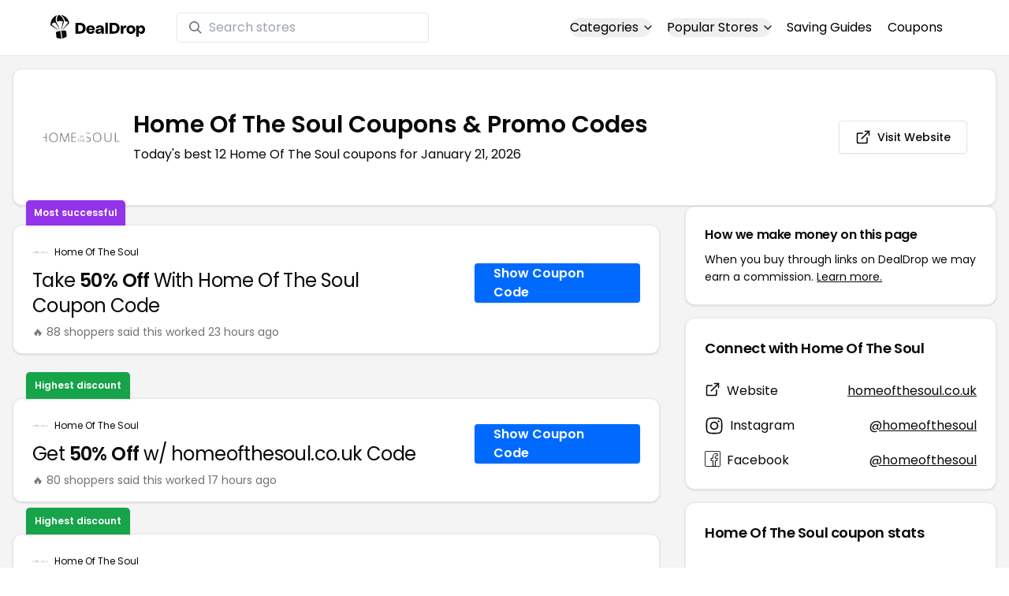

--- FILE ---
content_type: text/html
request_url: https://www.dealdrop.com/home-of-the-soul-uk
body_size: 19840
content:
<!DOCTYPE html>
<html lang="en">

<head>
  <meta charset="utf-8" />
  <meta name="theme-color" content="#1A73E8" />
  <meta name="google-site-verification" content="aRYp5Ng6GKgYOvQKjxEBtP_j_K9eGI8d-FbpW_a70iY" />
  <meta name="B-verify" content="33dbb697db8d4d648dc2432eaeca92ab2bd724ee" />
  <meta name="viewport" content="width=device-width, initial-scale=1" />
  <meta name="apple-mobile-web-app-capable" content="yes" />
  <meta name="apple-mobile-web-app-status-bar-style" content="rgb(0,106,255)" />
  <meta name="apple-mobile-web-app-title" content="DealDrop" />
  <meta name="apple-itunes-app"
    content="app-id=6446131260, app-argument=https://apps.apple.com/us/app/dealdrop-coupons-discounts/id6446131260?itsct=apps_box_link&itscg=30200">

  <link rel="preconnect" href="https://fonts.googleapis.com">
  <link rel="preconnect" href="https://fonts.gstatic.com" crossorigin>
  <link
    href="https://fonts.googleapis.com/css2?family=Poppins:ital,wght@0,100;0,200;0,300;0,400;0,500;0,600;0,700;0,800&display=swap"
    rel="stylesheet">
  <link rel="apple-touch-icon" href="https://img.dealdrop.com/fit-in/144x144/fav/apple-icon-152x152.png" />
  <link rel="manifest" href="/manifest.json" />
  <link rel="icon" type="image/png" sizes="32x32" href="https://img.dealdrop.com/fit-in/32x32/fav/favicon-32x32.png" />
  <link rel="icon" type="image/png" sizes="16x16" href="https://img.dealdrop.com/fit-in/16x16/fav/favicon-16x16.png" />
  
  
		<link href="./_app/immutable/assets/0.CivSvLKV.css" rel="stylesheet">
		<link href="./_app/immutable/assets/4.B_vgtuC_.css" rel="stylesheet"><title>50% Off Home Of The Soul Coupons &amp; Promo Codes (12 Working Codes) January 2026</title><!-- HEAD_svelte-9u286v_START --><meta name="description" content="Get the latest 12 active homeofthesoul.co.uk coupon codes, discounts and promos. Today's top deal: Receive 25% Off When You Use This Promo Code. Use these discount codes and save $$$!"><meta name="image" content="https://images.dealdrop.com/logos/homeofthesoul.co.uk-logo-coupons.png"><meta itemprop="name" content="50% Off Home Of The Soul Coupons &amp; Promo Codes (12 Working Codes) January 2026"><meta itemprop="image" content="https://images.dealdrop.com/logos/homeofthesoul.co.uk-logo-coupons.png"><link rel="canonical" href="https://www.dealdrop.com/home-of-the-soul-uk"><meta property="og:title" content="50% Off Home Of The Soul Coupons &amp; Promo Codes (12 Working Codes) January 2026"><meta property="og:description" content="Get the latest 12 active homeofthesoul.co.uk coupon codes, discounts and promos. Today's top deal: Receive 25% Off When You Use This Promo Code. Use these discount codes and save $$$!"><meta property="og:image" content="https://img.dealdrop.com/static/DealDrop_social.png"><meta property="og:url" content="https://www.dealdrop.com/home-of-the-soul-uk"><meta property="og:site_name" content="DealDrop"><meta property="og:type" content="dealdrop:coupon_brand"><meta name="twitter:title" content="50% Off Home Of The Soul Coupons &amp; Promo Codes (12 Working Codes) January 2026"><meta name=" twitter:description" content="Get the latest 12 active homeofthesoul.co.uk coupon codes, discounts and promos. Today's top deal: Receive 25% Off When You Use This Promo Code. Use these discount codes and save $$$!"><meta name="twitter:image" content="https://img.dealdrop.com/static/DealDrop_social.png"><meta name="twitter:card" content="summary_large_image"><meta name="twitter:label1" value="Deals"><meta name="twitter:data1" value=""><meta name="twitter:label2" value="Find more coupons and deals at"><meta name="twitter:data2" value="DealDrop.com"><!-- HEAD_svelte-9u286v_END -->

  <script src="https://the.gatekeeperconsent.com/cmp.min.js" data-cfasync="false"></script>
  <script src="https://the.gatekeeperconsent.com/ccpa/v2/standalone.js" async></script>

  <script async src="//www.ezojs.com/ezoic/sa.min.js"></script>
  <script>
    window.ezstandalone = window.ezstandalone || {};
    ezstandalone.cmd = ezstandalone.cmd || [];
  </script>

  <script defer data-domain="dealdrop.com" src="https://plausible.io/js/script.js"></script>
  <script>window.plausible = window.plausible || function() { (window.plausible.q = window.plausible.q || []).push(arguments) }</script>
  </script>

  <!-- Google tag (gtag.js) -->
  <script async src="https://www.googletagmanager.com/gtag/js?id=G-L055VCGXLH"></script>
  <script>
    window.dataLayer = window.dataLayer || [];
    function gtag() { dataLayer.push(arguments); }
    gtag('js', new Date());

    gtag('config', 'G-L055VCGXLH');
  </script>

</head>

<body>
  <div id="svelte">  <header class="w-full px-4 py-2 bg-white sm:px-4 border-b"><div class="flex items-center justify-between mx-auto max-w-6xl py-2"><a class="flex md:mb-0" href="/" rel="external" style="width:120px;" data-svelte-h="svelte-1xm8o3u"><img class="object-contain" src="https://images.dealdrop.com/dealdrop-logo-black.svg" alt="DealDrop Logo"></a> <div class="hidden md:inline-flex relative items-center lg:w-80 h-full group ml-10"><svg class="absolute left-0 z-20 w-4 h-4 ml-4 text-gray-500 pointer-events-none fill-current group-hover:text-gray-400 sm:block" xmlns="http://www.w3.org/2000/svg" viewBox="0 0 20 20"><path d="M12.9 14.32a8 8 0 1 1 1.41-1.41l5.35 5.33-1.42 1.42-5.33-5.34zM8 14A6 6 0 1 0 8 2a6 6 0 0 0 0 12z"></path></svg> <input type="text" class="block w-full py-1.5 pl-10 pr-4 leading-normal rounded bg-white border border-slate-200" placeholder="Search stores" value=""> </div> <nav class="md:ml-auto flex flex-wrap items-center text-base justify-center"><div class="relative mr-5"><button class="hidden md:inline-flex hover:underline items-center rounded-full btn btn-sm btn-white" data-svelte-h="svelte-69w9c0">Categories
          <svg xmlns="http://www.w3.org/2000/svg" viewBox="0 0 24 24" fill="none" stroke="currentColor" stroke-width="2" stroke-linecap="round" stroke-linejoin="round" aria-hidden="true" class="flex-none w-4 h-4 ml-1 -mr-1 transition duration-200 ease-out transform"><polyline points="6 9 12 15 18 9"></polyline></svg></button> <div class="absolute top-0 z-50 w-screen max-w-md p-2 mx-0 my-12 text-sm text-gray-800 transform bg-white rounded shadow lg:left-1/2 lg:-translate-x-1/2 hidden"><p class="pt-2 pl-3 mb-1 text-xs tracking-wide text-gray-500 uppercase" data-svelte-h="svelte-1p1d0s5">Our popular categories</p> <div class="grid grid-cols-3 gap-2 mb-2"><a href="/browse/food" rel="external" class="px-3 py-2 transition rounded hover:bg-gray-200 hover:text-primary">Food &amp; Drink </a><a href="/browse/nutrition" rel="external" class="px-3 py-2 transition rounded hover:bg-gray-200 hover:text-primary">Nutrition </a><a href="/browse/skin-nail-care" rel="external" class="px-3 py-2 transition rounded hover:bg-gray-200 hover:text-primary">Skin Care </a><a href="/browse/apparel" rel="external" class="px-3 py-2 transition rounded hover:bg-gray-200 hover:text-primary">Apparel </a><a href="/browse/oral-dental-care" rel="external" class="px-3 py-2 transition rounded hover:bg-gray-200 hover:text-primary">Oral Care </a><a href="/browse/computers" rel="external" class="px-3 py-2 transition rounded hover:bg-gray-200 hover:text-primary">Computers </a><a href="/browse/pets" rel="external" class="px-3 py-2 transition rounded hover:bg-gray-200 hover:text-primary">Pets </a><a href="/browse/coffee" rel="external" class="px-3 py-2 transition rounded hover:bg-gray-200 hover:text-primary">Coffee </a><a href="/browse/travel" rel="external" class="px-3 py-2 transition rounded hover:bg-gray-200 hover:text-primary">Travel </a><a href="/browse/finance" rel="external" class="px-3 py-2 transition rounded hover:bg-gray-200 hover:text-primary">Finance </a><a href="/browse/clothing" rel="external" class="px-3 py-2 transition rounded hover:bg-gray-200 hover:text-primary">Clothing </a><a href="/browse/vitamins-supplements" rel="external" class="px-3 py-2 transition rounded hover:bg-gray-200 hover:text-primary">Supplements </a><a href="/browse/sports" rel="external" class="px-3 py-2 transition rounded hover:bg-gray-200 hover:text-primary">Sports </a><a href="/browse/vaping" rel="external" class="px-3 py-2 transition rounded hover:bg-gray-200 hover:text-primary">Vaping </a><a href="/browse/accessories" rel="external" class="px-3 py-2 transition rounded hover:bg-gray-200 hover:text-primary">Accessories </a><a href="/browse/game" rel="external" class="px-3 py-2 transition rounded hover:bg-gray-200 hover:text-primary">Gaming </a><a href="/browse/education" rel="external" class="px-3 py-2 transition rounded hover:bg-gray-200 hover:text-primary">Education </a><a href="/browse/health" rel="external" class="px-3 py-2 transition rounded hover:bg-gray-200 hover:text-primary">Health </a></div></div></div> <div class="relative mr-5"><button class="hidden md:inline-flex hover:underline items-center rounded-full btn btn-sm btn-white" data-svelte-h="svelte-gp0ehv">Popular Stores
          <svg xmlns="http://www.w3.org/2000/svg" viewBox="0 0 24 24" fill="none" stroke="currentColor" stroke-width="2" stroke-linecap="round" stroke-linejoin="round" aria-hidden="true" class="flex-none w-4 h-4 ml-1 -mr-1 transition duration-200 ease-out transform"><polyline points="6 9 12 15 18 9"></polyline></svg></button> <div class="absolute top-0 z-50 w-screen max-w-md p-2 mx-0 my-12 text-sm text-gray-800 transform bg-white rounded shadow lg:left-1/2 lg:-translate-x-1/2 hidden"><p class="pt-2 pl-3 mb-1 text-xs tracking-wide text-gray-500 uppercase" data-svelte-h="svelte-8a3b4z">Our popular stores</p> <div class="grid grid-cols-3 gap-2 mb-2"><a href="/end-clothing" rel="external" class="px-3 py-2 transition rounded hover:bg-gray-200 hover:text-primary">END Clothing </a><a href="/cbdmd" rel="external" class="px-3 py-2 transition rounded hover:bg-gray-200 hover:text-primary">cbdMD </a><a href="/albion-fit" rel="external" class="px-3 py-2 transition rounded hover:bg-gray-200 hover:text-primary">Albion Fit </a><a href="/hill-house-home" rel="external" class="px-3 py-2 transition rounded hover:bg-gray-200 hover:text-primary">Hill House Home </a><a href="/figs" rel="external" class="px-3 py-2 transition rounded hover:bg-gray-200 hover:text-primary">Figs </a><a href="/lululemon" rel="external" class="px-3 py-2 transition rounded hover:bg-gray-200 hover:text-primary">Lululemon </a><a href="/uber-eats" rel="external" class="px-3 py-2 transition rounded hover:bg-gray-200 hover:text-primary">Uber Eats </a><a href="/hey-dude-shoes" rel="external" class="px-3 py-2 transition rounded hover:bg-gray-200 hover:text-primary">Hey Dude Shoes </a><a href="/fashionphile" rel="external" class="px-3 py-2 transition rounded hover:bg-gray-200 hover:text-primary">FASHIONPHILE </a><a href="/frank-eileen" rel="external" class="px-3 py-2 transition rounded hover:bg-gray-200 hover:text-primary">Frank &amp; Eileen </a><a href="/scheels" rel="external" class="px-3 py-2 transition rounded hover:bg-gray-200 hover:text-primary">Scheels </a><a href="/snaptravel" rel="external" class="px-3 py-2 transition rounded hover:bg-gray-200 hover:text-primary">Snap Travel </a><a href="/seat-geek" rel="external" class="px-3 py-2 transition rounded hover:bg-gray-200 hover:text-primary">Seatgeek </a><a href="/kats-botanicals" rel="external" class="px-3 py-2 transition rounded hover:bg-gray-200 hover:text-primary">Kats Botanicals </a><a href="/the-ordinary" rel="external" class="px-3 py-2 transition rounded hover:bg-gray-200 hover:text-primary">The Ordinary </a><a href="/sakara" rel="external" class="px-3 py-2 transition rounded hover:bg-gray-200 hover:text-primary">Sakara </a><a href="/jackery-usa" rel="external" class="px-3 py-2 transition rounded hover:bg-gray-200 hover:text-primary">Jackery </a><a href="/popular-stores" rel="external" class="px-3 py-2 transition rounded hover:bg-gray-200 hover:text-primary">See All </a></div></div></div> <a href="/research" rel="external" class="hidden md:inline-flex hover:underline mr-5 hover:text-gray-900" data-svelte-h="svelte-1oocyg1">Saving Guides</a> <a href="/coupons" rel="external" class="hidden md:inline-flex hover:underline mr-5 hover:text-gray-900" data-svelte-h="svelte-gbbpk7">Coupons</a> <div class="inline-flex md:hidden"><button class="mr-2" data-svelte-h="svelte-jcz73r"><svg xmlns="http://www.w3.org/2000/svg" class="h-6 w-6" fill="none" viewBox="0 0 24 24" stroke="currentColor"><path stroke-linecap="round" stroke-linejoin="round" stroke-width="2" d="M21 21l-6-6m2-5a7 7 0 11-14 0 7 7 0 0114 0z"></path></svg> <span class="sr-only">Open Menu</span></button> <button class="flex-none px-2 btn btn-white btn-sm" data-svelte-h="svelte-13b5ha1"><svg xmlns="http://www.w3.org/2000/svg" viewBox="0 0 24 24" fill="none" stroke="currentColor" stroke-width="2" stroke-linecap="round" stroke-linejoin="round" aria-hidden="true" class="w-5 h-5"><line x1="3" y1="12" x2="21" y2="12"></line><line x1="3" y1="6" x2="21" y2="6"></line><line x1="3" y1="18" x2="21" y2="18"></line></svg> <span class="sr-only">Open Menu</span></button> </div></nav></div> </header>  <div class="flex min-h-screen w-full flex-col justify-center items-center bg-muted"><div class="flex flex-col sm:gap-4 sm:p-4 max-w-7xl"><div class="md:hidden mt-1 -mb-2 text-center" data-svelte-h="svelte-o5kr03"><p class="mt-0 font-[400] text-xs">When you buy through links on DealDrop <br> <a href="/how-we-make-money" class="underline hover:text-primary">we may earn a commission.</a></p></div>  <div class="rounded-xl bg-card text-card-foreground relative border shadow p-6 m-4 md:m-0"><div class="p-0 sm:p-3 flex w-full justify-between items-center"><div class="flex"><img alt="Home Of The Soul logo" class="rounded-lg h-[50px] w-[50px] sm:h-[100px] sm:w-[100px] mr-4 object-contain" src="https://images.dealdrop.com/logos/homeofthesoul.co.uk-logo-coupons.png" onerror="this.src='https://images.dealdrop.com/ddplaceholder.png'"> <div class="flex flex-col justify-center"><h1 class="text-xl sm:text-3xl font-semibold mb-2">Home Of The Soul Coupons &amp; Promo Codes</h1> <p class="text-sm md:text-base">Today&#39;s best 12 Home Of The Soul coupons for January 21, 2026</p> <a class="md:hidden mt-4" href="https://www.homeofthesoul.co.uk" target="_blank" rel="external nofollow"> <button type="button" tabindex="0" class="inline-flex items-center justify-center whitespace-nowrap text-sm font-medium transition-colors focus-visible:outline-none focus-visible:ring-1 focus-visible:ring-ring disabled:pointer-events-none disabled:opacity-50 border border-input bg-background shadow-sm hover:bg-accent hover:text-accent-foreground h-9 p-2 rounded" data-button-root=""><svg xmlns="http://www.w3.org/2000/svg" width="20" height="20" viewBox="0 0 24 24" fill="none" stroke="currentColor" stroke-width="2" stroke-linecap="round" stroke-linejoin="round" class="lucide lucide-external-link"><path d="M15 3h6v6"></path><path d="M10 14 21 3"></path><path d="M18 13v6a2 2 0 0 1-2 2H5a2 2 0 0 1-2-2V8a2 2 0 0 1 2-2h6"></path></svg> <span class="ml-2" data-svelte-h="svelte-18gi51">Visit Website</span></button></a></div></div> <a class="hidden md:block" href="https://www.homeofthesoul.co.uk" target="_blank" rel="external nofollow"> <button type="button" tabindex="0" class="inline-flex items-center justify-center whitespace-nowrap text-sm font-medium transition-colors focus-visible:outline-none focus-visible:ring-1 focus-visible:ring-ring disabled:pointer-events-none disabled:opacity-50 border border-input bg-background shadow-sm hover:bg-accent hover:text-accent-foreground h-9 p-5 rounded" data-button-root=""><svg xmlns="http://www.w3.org/2000/svg" width="20" height="20" viewBox="0 0 24 24" fill="none" stroke="currentColor" stroke-width="2" stroke-linecap="round" stroke-linejoin="round" class="lucide lucide-external-link"><path d="M15 3h6v6"></path><path d="M10 14 21 3"></path><path d="M18 13v6a2 2 0 0 1-2 2H5a2 2 0 0 1-2-2V8a2 2 0 0 1 2-2h6"></path></svg> <span class="ml-2" data-svelte-h="svelte-18gi51">Visit Website</span></button></a></div></div> <main class="grid flex-1 items-start gap-4 p-4 sm:mx-0 sm:px-0 sm:py-0 md:gap-8 lg:grid-cols-3 xl:grid-cols-3"><div class="grid auto-rows-max items-start gap-2 md:gap-4 lg:col-span-2">  <div class="rounded-xl border bg-card text-card-foreground shadow mt-2 md:mt-6 flex w-full p-0 !pt-0 md:py-2 md:mb-0 justify-between relative flex-col md:flex-row text-left cursor-pointer hover:bg-gray-50"><span class="inline-flex select-none items-center rounded-md border px-2.5 text-xs transition-colors focus:outline-none focus:ring-2 focus:ring-ring focus:ring-offset-2 border-transparent shadow bg-purple-600 text-white font-semibold py-2 hover:bg-purple-600 rounded-t-lg rounded-b-none absolute -top-[32px] left-4 border-none">Most successful</span> <div class="flex flex-col space-y-1.5 p-6 pb-3"><div class="flex text-xs items-center"><img alt="Home Of The Soul logo" class="rounded h-[20px] w-[20px] mr-2 object-contain" src="https://images.dealdrop.com/logos/homeofthesoul.co.uk-logo-coupons.png" onerror="this.src='https://images.dealdrop.com/ddplaceholder.png'"> <a href="/home-of-the-soul-uk" alt="Home Of The Soul coupons" class="no-underline">Home Of The Soul</a></div> <h3 class="tracking-tight pt-1 text-2xl mb-6 font-normal w-full"><!-- HTML_TAG_START -->Take <span class="font-semibold">50% Off</span> With Home Of The Soul Coupon Code<!-- HTML_TAG_END --></h3> <p class="pt-1 text-sm text-muted-foreground leading-none">🔥 88 shoppers said this worked 23
        hours ago</p></div> <div class="flex items-center p-6 pt-0 flex-col-reverse md:flex-row"><div class="flex justify-center items-center cursor-pointer mt-4 bg-primary text-white py-3 px-6 h-[50px] w-full md:w-[210px] font-semibold rounded shadow hover:bg-primary/90" data-svelte-h="svelte-m51s8u">Show Coupon Code</div></div></div>  <div id="ezoic-pub-ad-placeholder-109"></div>   <div class="rounded-xl border bg-card text-card-foreground shadow mt-8 md:mt-6 flex w-full p-0 !pt-0 md:py-2 md:mb-0 justify-between relative flex-col md:flex-row text-left cursor-pointer hover:bg-gray-50"><span class="inline-flex select-none items-center rounded-md border px-2.5 text-xs transition-colors focus:outline-none focus:ring-2 focus:ring-ring focus:ring-offset-2 border-transparent shadow bg-green-600 text-white font-semibold py-2 hover:bg-green-600 rounded-t-lg rounded-b-none absolute -top-[34px] left-4">Highest discount</span> <div class="flex flex-col space-y-1.5 p-6 pb-3"><div class="flex text-xs items-center"><img alt="Home Of The Soul logo" class="rounded h-[20px] w-[20px] mr-2 object-contain" src="https://images.dealdrop.com/logos/homeofthesoul.co.uk-logo-coupons.png" onerror="this.src='https://images.dealdrop.com/ddplaceholder.png'"> <a href="/home-of-the-soul-uk" alt="Home Of The Soul coupons" class="no-underline">Home Of The Soul</a></div> <h3 class="tracking-tight pt-1 text-2xl mb-6 font-normal w-full"><!-- HTML_TAG_START -->Get <span class="font-semibold">50% Off</span> w/ homeofthesoul.co.uk Code<!-- HTML_TAG_END --></h3> <p class="pt-1 text-sm text-muted-foreground leading-none">🔥 80 shoppers said this worked 17
        hours ago</p></div> <div class="flex items-center p-6 pt-0 flex-col-reverse md:flex-row"><div class="flex justify-center items-center cursor-pointer mt-4 bg-primary text-white py-3 px-6 h-[50px] w-full md:w-[210px] font-semibold rounded shadow hover:bg-primary/90" data-svelte-h="svelte-m51s8u">Show Coupon Code</div></div></div>     <div class="rounded-xl border bg-card text-card-foreground shadow mt-8 md:mt-6 flex w-full p-0 !pt-0 md:py-2 md:mb-0 justify-between relative flex-col md:flex-row text-left cursor-pointer hover:bg-gray-50"><span class="inline-flex select-none items-center rounded-md border px-2.5 text-xs transition-colors focus:outline-none focus:ring-2 focus:ring-ring focus:ring-offset-2 border-transparent shadow bg-green-600 text-white font-semibold py-2 hover:bg-green-600 rounded-t-lg rounded-b-none absolute -top-[34px] left-4">Highest discount</span> <div class="flex flex-col space-y-1.5 p-6 pb-3"><div class="flex text-xs items-center"><img alt="Home Of The Soul logo" class="rounded h-[20px] w-[20px] mr-2 object-contain" src="https://images.dealdrop.com/logos/homeofthesoul.co.uk-logo-coupons.png" onerror="this.src='https://images.dealdrop.com/ddplaceholder.png'"> <a href="/home-of-the-soul-uk" alt="Home Of The Soul coupons" class="no-underline">Home Of The Soul</a></div> <h3 class="tracking-tight pt-1 text-2xl mb-6 font-normal w-full"><!-- HTML_TAG_START --><span class="font-semibold">50% Off</span> w/ Home Of The Soul UK Promo Code<!-- HTML_TAG_END --></h3> <p class="pt-1 text-sm text-muted-foreground leading-none">🔥 74 shoppers said this worked 21
        hours ago</p></div> <div class="flex items-center p-6 pt-0 flex-col-reverse md:flex-row"><div class="flex justify-center items-center cursor-pointer mt-4 bg-primary text-white py-3 px-6 h-[50px] w-full md:w-[210px] font-semibold rounded shadow hover:bg-primary/90" data-svelte-h="svelte-m51s8u">Show Coupon Code</div></div></div>   <div class="rounded-xl border bg-card text-card-foreground shadow flex w-full p-0 !pt-0 md:py-2 md:mb-0 justify-between relative flex-col md:flex-row text-left cursor-pointer hover:bg-gray-50"> <div class="flex flex-col space-y-1.5 p-6 pb-3"><div class="flex text-xs items-center"><img alt="Home Of The Soul logo" class="rounded h-[20px] w-[20px] mr-2 object-contain" src="https://images.dealdrop.com/logos/homeofthesoul.co.uk-logo-coupons.png" onerror="this.src='https://images.dealdrop.com/ddplaceholder.png'"> <a href="/home-of-the-soul-uk" alt="Home Of The Soul coupons" class="no-underline">Home Of The Soul</a></div> <h3 class="tracking-tight pt-1 text-2xl mb-6 font-normal w-full"><!-- HTML_TAG_START -->Enjoy <span class="font-semibold">30% Off</span> Storewide<!-- HTML_TAG_END --></h3> <p class="pt-1 text-sm text-muted-foreground leading-none">🔥 72 shoppers said this worked 9
        hours ago</p></div> <div class="flex items-center p-6 pt-0 flex-col-reverse md:flex-row"><div class="flex justify-center items-center cursor-pointer mt-4 bg-primary text-white py-3 px-6 h-[50px] w-full md:w-[210px] font-semibold rounded shadow hover:bg-primary/90" data-svelte-h="svelte-m51s8u">Show Coupon Code</div></div></div>   <div class="rounded-xl border bg-card text-card-foreground shadow flex w-full p-0 !pt-0 md:py-2 md:mb-0 justify-between relative flex-col md:flex-row text-left cursor-pointer hover:bg-gray-50"> <div class="flex flex-col space-y-1.5 p-6 pb-3"><div class="flex text-xs items-center"><img alt="Home Of The Soul logo" class="rounded h-[20px] w-[20px] mr-2 object-contain" src="https://images.dealdrop.com/logos/homeofthesoul.co.uk-logo-coupons.png" onerror="this.src='https://images.dealdrop.com/ddplaceholder.png'"> <a href="/home-of-the-soul-uk" alt="Home Of The Soul coupons" class="no-underline">Home Of The Soul</a></div> <h3 class="tracking-tight pt-1 text-2xl mb-6 font-normal w-full"><!-- HTML_TAG_START -->Receive <span class="font-semibold">25% Off</span> When You Use This Promo Code<!-- HTML_TAG_END --></h3> <p class="pt-1 text-sm text-muted-foreground leading-none">🔥 6 shoppers said this worked 7
        hours ago</p></div> <div class="flex items-center p-6 pt-0 flex-col-reverse md:flex-row"><div class="flex justify-center items-center cursor-pointer mt-4 bg-primary text-white py-3 px-6 h-[50px] w-full md:w-[210px] font-semibold rounded shadow hover:bg-primary/90" data-svelte-h="svelte-m51s8u">Show Coupon Code</div></div></div>   <div class="rounded-xl border bg-card text-card-foreground shadow flex w-full p-0 !pt-0 md:py-2 md:mb-0 justify-between relative flex-col md:flex-row text-left cursor-pointer hover:bg-gray-50"> <div class="flex flex-col space-y-1.5 p-6 pb-3"><div class="flex text-xs items-center"><img alt="Home Of The Soul logo" class="rounded h-[20px] w-[20px] mr-2 object-contain" src="https://images.dealdrop.com/logos/homeofthesoul.co.uk-logo-coupons.png" onerror="this.src='https://images.dealdrop.com/ddplaceholder.png'"> <a href="/home-of-the-soul-uk" alt="Home Of The Soul coupons" class="no-underline">Home Of The Soul</a></div> <h3 class="tracking-tight pt-1 text-2xl mb-6 font-normal w-full"><!-- HTML_TAG_START -->Save <span class="font-semibold">50% Off</span> With Promo Code<!-- HTML_TAG_END --></h3> </div> <div class="flex items-center p-6 pt-0 flex-col-reverse md:flex-row"><div class="flex justify-center items-center cursor-pointer mt-4 bg-primary text-white py-3 px-6 h-[50px] w-full md:w-[210px] font-semibold rounded shadow hover:bg-primary/90" data-svelte-h="svelte-m51s8u">Show Coupon Code</div></div></div>   <div class="rounded-xl border bg-card text-card-foreground shadow flex w-full p-0 !pt-0 md:py-2 md:mb-0 justify-between relative flex-col md:flex-row text-left cursor-pointer hover:bg-gray-50"> <div class="flex flex-col space-y-1.5 p-6 pb-3"><div class="flex text-xs items-center"><img alt="Home Of The Soul logo" class="rounded h-[20px] w-[20px] mr-2 object-contain" src="https://images.dealdrop.com/logos/homeofthesoul.co.uk-logo-coupons.png" onerror="this.src='https://images.dealdrop.com/ddplaceholder.png'"> <a href="/home-of-the-soul-uk" alt="Home Of The Soul coupons" class="no-underline">Home Of The Soul</a></div> <h3 class="tracking-tight pt-1 text-2xl mb-6 font-normal w-full"><!-- HTML_TAG_START -->Earn <span class="font-semibold">25% Off</span> When You Use This Code<!-- HTML_TAG_END --></h3> </div> <div class="flex items-center p-6 pt-0 flex-col-reverse md:flex-row"><div class="flex justify-center items-center cursor-pointer mt-4 bg-primary text-white py-3 px-6 h-[50px] w-full md:w-[210px] font-semibold rounded shadow hover:bg-primary/90" data-svelte-h="svelte-m51s8u">Show Coupon Code</div></div></div>     <div class="rounded-xl border bg-card text-card-foreground shadow flex w-full p-0 !pt-0 md:py-2 md:mb-0 justify-between relative flex-col md:flex-row text-left cursor-pointer hover:bg-gray-50"> <div class="flex flex-col space-y-1.5 p-6 pb-3"><div class="flex text-xs items-center"><img alt="Home Of The Soul logo" class="rounded h-[20px] w-[20px] mr-2 object-contain" src="https://images.dealdrop.com/logos/homeofthesoul.co.uk-logo-coupons.png" onerror="this.src='https://images.dealdrop.com/ddplaceholder.png'"> <a href="/home-of-the-soul-uk" alt="Home Of The Soul coupons" class="no-underline">Home Of The Soul</a></div> <h3 class="tracking-tight pt-1 text-2xl mb-6 font-normal w-full"><!-- HTML_TAG_START -->Enjoy <span class="font-semibold">20% Off</span> w/ Coupon Code<!-- HTML_TAG_END --></h3> <p class="text-sm text-muted-foreground max-w-lg text-balance leading-relaxed"><span class="inline-flex select-none items-center rounded-md border px-2.5 py-0.5 text-xs transition-colors focus:outline-none focus:ring-2 focus:ring-ring focus:ring-offset-2 border-transparent bg-secondary text-secondary-foreground hover:bg-secondary/80 font-normal">Unlikely to work</span></p></div> <div class="flex items-center p-6 pt-0 flex-col-reverse md:flex-row"><div class="flex justify-center items-center cursor-pointer mt-4 bg-primary text-white py-3 px-6 h-[50px] w-full md:w-[210px] font-semibold rounded shadow hover:bg-primary/90" data-svelte-h="svelte-m51s8u">Show Coupon Code</div></div></div>   <div class="rounded-xl border bg-card text-card-foreground shadow flex w-full p-0 !pt-0 md:py-2 md:mb-0 justify-between relative flex-col md:flex-row text-left cursor-pointer hover:bg-gray-50"> <div class="flex flex-col space-y-1.5 p-6 pb-3"><div class="flex text-xs items-center"><img alt="Home Of The Soul logo" class="rounded h-[20px] w-[20px] mr-2 object-contain" src="https://images.dealdrop.com/logos/homeofthesoul.co.uk-logo-coupons.png" onerror="this.src='https://images.dealdrop.com/ddplaceholder.png'"> <a href="/home-of-the-soul-uk" alt="Home Of The Soul coupons" class="no-underline">Home Of The Soul</a></div> <h3 class="tracking-tight pt-1 text-2xl mb-6 font-normal w-full"><!-- HTML_TAG_START -->Take <span class="font-semibold">30% Off</span> w/ homeofthesoul.co.uk Promo Code<!-- HTML_TAG_END --></h3> <p class="text-sm text-muted-foreground max-w-lg text-balance leading-relaxed"><span class="inline-flex select-none items-center rounded-md border px-2.5 py-0.5 text-xs transition-colors focus:outline-none focus:ring-2 focus:ring-ring focus:ring-offset-2 border-transparent bg-secondary text-secondary-foreground hover:bg-secondary/80 font-normal">Unlikely to work</span></p></div> <div class="flex items-center p-6 pt-0 flex-col-reverse md:flex-row"><div class="flex justify-center items-center cursor-pointer mt-4 bg-primary text-white py-3 px-6 h-[50px] w-full md:w-[210px] font-semibold rounded shadow hover:bg-primary/90" data-svelte-h="svelte-m51s8u">Show Coupon Code</div></div></div>   <div class="rounded-xl border bg-card text-card-foreground shadow flex w-full p-0 !pt-0 md:py-2 md:mb-0 justify-between relative flex-col md:flex-row text-left cursor-pointer hover:bg-gray-50"> <div class="flex flex-col space-y-1.5 p-6 pb-3"><div class="flex text-xs items-center"><img alt="Home Of The Soul logo" class="rounded h-[20px] w-[20px] mr-2 object-contain" src="https://images.dealdrop.com/logos/homeofthesoul.co.uk-logo-coupons.png" onerror="this.src='https://images.dealdrop.com/ddplaceholder.png'"> <a href="/home-of-the-soul-uk" alt="Home Of The Soul coupons" class="no-underline">Home Of The Soul</a></div> <h3 class="tracking-tight pt-1 text-2xl mb-6 font-normal w-full"><!-- HTML_TAG_START -->Get <span class="font-semibold">15% Off</span> Any Order at Home Of The Soul UK<!-- HTML_TAG_END --></h3> <p class="text-sm text-muted-foreground max-w-lg text-balance leading-relaxed"><span class="inline-flex select-none items-center rounded-md border px-2.5 py-0.5 text-xs transition-colors focus:outline-none focus:ring-2 focus:ring-ring focus:ring-offset-2 border-transparent bg-secondary text-secondary-foreground hover:bg-secondary/80 font-normal">Unlikely to work</span></p></div> <div class="flex items-center p-6 pt-0 flex-col-reverse md:flex-row"><div class="flex justify-center items-center cursor-pointer mt-4 bg-primary text-white py-3 px-6 h-[50px] w-full md:w-[210px] font-semibold rounded shadow hover:bg-primary/90" data-svelte-h="svelte-m51s8u">Show Coupon Code</div></div></div>   <div class="rounded-xl border bg-card text-card-foreground shadow flex w-full p-0 !pt-0 md:py-2 md:mb-0 justify-between relative flex-col md:flex-row text-left cursor-pointer hover:bg-gray-50"> <div class="flex flex-col space-y-1.5 p-6 pb-3"><div class="flex text-xs items-center"><img alt="Home Of The Soul logo" class="rounded h-[20px] w-[20px] mr-2 object-contain" src="https://images.dealdrop.com/logos/homeofthesoul.co.uk-logo-coupons.png" onerror="this.src='https://images.dealdrop.com/ddplaceholder.png'"> <a href="/home-of-the-soul-uk" alt="Home Of The Soul coupons" class="no-underline">Home Of The Soul</a></div> <h3 class="tracking-tight pt-1 text-2xl mb-6 font-normal w-full"><!-- HTML_TAG_START -->Save <span class="font-semibold">30% Off</span> The Regular Price<!-- HTML_TAG_END --></h3> <p class="text-sm text-muted-foreground max-w-lg text-balance leading-relaxed"><span class="inline-flex select-none items-center rounded-md border px-2.5 py-0.5 text-xs transition-colors focus:outline-none focus:ring-2 focus:ring-ring focus:ring-offset-2 border-transparent bg-secondary text-secondary-foreground hover:bg-secondary/80 font-normal">Unlikely to work</span></p></div> <div class="flex items-center p-6 pt-0 flex-col-reverse md:flex-row"><div class="flex justify-center items-center cursor-pointer mt-4 bg-primary text-white py-3 px-6 h-[50px] w-full md:w-[210px] font-semibold rounded shadow hover:bg-primary/90" data-svelte-h="svelte-m51s8u">Show Coupon Code</div></div></div>   <div class="rounded-xl border bg-card text-card-foreground shadow flex w-full p-0 !pt-0 md:py-2 md:mb-0 justify-between relative flex-col md:flex-row text-left cursor-pointer hover:bg-gray-50"> <div class="flex flex-col space-y-1.5 p-6 pb-3"><div class="flex text-xs items-center"><img alt="Home Of The Soul logo" class="rounded h-[20px] w-[20px] mr-2 object-contain" src="https://images.dealdrop.com/logos/homeofthesoul.co.uk-logo-coupons.png" onerror="this.src='https://images.dealdrop.com/ddplaceholder.png'"> <a href="/home-of-the-soul-uk" alt="Home Of The Soul coupons" class="no-underline">Home Of The Soul</a></div> <h3 class="tracking-tight pt-1 text-2xl mb-6 font-normal w-full"><!-- HTML_TAG_START --><span class="font-semibold">20% Off</span> And Save Money<!-- HTML_TAG_END --></h3> <p class="text-sm text-muted-foreground max-w-lg text-balance leading-relaxed"><span class="inline-flex select-none items-center rounded-md border px-2.5 py-0.5 text-xs transition-colors focus:outline-none focus:ring-2 focus:ring-ring focus:ring-offset-2 border-transparent bg-secondary text-secondary-foreground hover:bg-secondary/80 font-normal">Unlikely to work</span></p></div> <div class="flex items-center p-6 pt-0 flex-col-reverse md:flex-row"><div class="flex justify-center items-center cursor-pointer mt-4 bg-primary text-white py-3 px-6 h-[50px] w-full md:w-[210px] font-semibold rounded shadow hover:bg-primary/90" data-svelte-h="svelte-m51s8u">Show Coupon Code</div></div></div>    <div class="rounded-xl border bg-card text-card-foreground shadow dd-info overflow-hidden mt-2 mb-4"><h3 class="font-semibold tracking-tight group flex items-center text-lg p-6">Additional Information about Home Of The Soul</h3> <div class="p-6 pt-0 px-6 text-sm leading-relaxed"><p class="text-[#000000] text-base leading-[26px] font-[400] mb-2">We&#39;ve found <span class="font-semibold">12 active and working Home Of The Soul coupons.</span>
        Our members save money by using these
        Home Of The Soul discount codes at the checkout.</p> <ul class="list-disc pl-6 text-base leading-[26px] font-[400] mb-4"><li class="mb-1">Today&#39;s top Home Of The Soul offer is Receive 25% Off When You Use This Promo Code</li> <li class="mb-1"><span class="font-semibold">Our best Home Of The Soul coupon code will save you 50%</span></li> <li class="mb-1">Shoppers have saved an <span class="font-semibold">average of 32.92% with our Home Of The Soul
            promo codes</span></li> <li class="mb-1">The last time we posted a <span class="font-semibold">Home Of The Soul discount code was on
            January 21 2026 (now)</span></li></ul> <p class="text-[#000000] text-[16px] md:text-[16px] leading-[27px] font-[400]">If you&#39;re a fan of Home Of The Soul, our coupon codes for
        <!-- HTML_TAG_START --><a class="underline hover:text-primary" rel="external" href='/designer-studio-london' alt='Designer Studio London coupons'>Designer Studio London</a>, <a class="underline hover:text-primary" rel="external" href='/co-ry' alt='CO & RY coupons'>CO & RY</a> and <a class="underline hover:text-primary" rel="external" href='/chick-sew' alt='ChicSew coupons'>ChicSew</a><!-- HTML_TAG_END --> can be quite handy. Don&#39;t forget to explore coupons from other popular
        stores like

        <!-- HTML_TAG_START --><a class="underline hover:text-primary" rel="external" href='/my-girl-prom' alt='My Girl Prom coupons'>My Girl Prom</a>, <a class="underline hover:text-primary" rel="external" href='/elbisny' alt='Elbisny coupons'>Elbisny</a> and <a class="underline hover:text-primary" rel="external" href='/anaara-ethnic' alt='Anaara Ethnic coupons'>Anaara Ethnic</a><!-- HTML_TAG_END --> as well to maximize your savings.</p> </div></div>  <div id="ezoic-pub-ad-placeholder-114"></div>  <section id="faqpage" itemscope itemtype="https://schema.org/FAQPage"> <div class="rounded-xl border bg-card text-card-foreground shadow overflow-hidden"><h3 class="font-semibold tracking-tight group flex items-center text-lg p-6"><span class="capitalize">FAQs About Home Of The Soul <span class="lowercase">Coupons &amp; Promo Codes</span></span></h3> <div class="p-6 pt-0 text-sm leading-relaxed"><div data-melt-id="fzN4-76iP1" data-melt-accordion="" data-accordion-root=""><div class="overflow-hidden"><div data-state="closed" data-melt-accordion-item="" data-accordion-item="" class="border-b" itemscope itemprop="mainEntity" itemtype="https://schema.org/Question"><div role="heading" aria-level="3" data-heading-level="3" data-melt-accordion-heading="" data-accordion-header="" class="flex"><button aria-expanded="false" aria-disabled="false" data-value="Does Home Of The Soul have any coupons?" data-state="closed" data-melt-accordion-trigger="" data-accordion-trigger="" type="button" class="flex flex-1 items-center justify-between py-4 text-sm font-medium transition-all hover:underline [&amp;[data-state=open]>svg]:rotate-180"><div class="flex flex-wrap justify-start overflow-hidden"><h4 class="text-[16px] font-[600] leading-[27px] text-[#000000] text-left" itemprop="name">Does Home Of The Soul have any coupons? </h4></div>  <svg width="24" height="24" class="h-4 w-4 shrink-0 text-muted-foreground transition-transform duration-200" role="img" aria-label="chevron down," viewBox="0 0 15 15" fill="currentColor" xmlns="http://www.w3.org/2000/svg"><path fill-rule="evenodd" clip-rule="evenodd" d="M3.13523 6.15803C3.3241 5.95657 3.64052 5.94637 3.84197 6.13523L7.5 9.56464L11.158 6.13523C11.3595 5.94637 11.6759 5.95657 11.8648 6.15803C12.0536 6.35949 12.0434 6.67591 11.842 6.86477L7.84197 10.6148C7.64964 10.7951 7.35036 10.7951 7.15803 10.6148L3.15803 6.86477C2.95657 6.67591 2.94637 6.35949 3.13523 6.15803Z" fill="currentColor"></path></svg> </button></div> <div class="pt-2 text-base" style="line-height:1.7;" itemscope itemprop="acceptedAnswer" itemtype="https://schema.org/Answer"> <span class="hidden" itemprop="text">&lt;p>Yes! As of Mar 02, 2025, there are currently &lt;b>15 active promos for Home Of The Soul&lt;/b>.&lt;/p></span> </div> </div><div data-state="closed" data-melt-accordion-item="" data-accordion-item="" class="border-b" itemscope itemprop="mainEntity" itemtype="https://schema.org/Question"><div role="heading" aria-level="3" data-heading-level="3" data-melt-accordion-heading="" data-accordion-header="" class="flex"><button aria-expanded="false" aria-disabled="false" data-value="How to get 50% off at Home Of The Soul?" data-state="closed" data-melt-accordion-trigger="" data-accordion-trigger="" type="button" class="flex flex-1 items-center justify-between py-4 text-sm font-medium transition-all hover:underline [&amp;[data-state=open]>svg]:rotate-180"><div class="flex flex-wrap justify-start overflow-hidden"><h4 class="text-[16px] font-[600] leading-[27px] text-[#000000] text-left" itemprop="name">How to get 50% off at Home Of The Soul? </h4></div>  <svg width="24" height="24" class="h-4 w-4 shrink-0 text-muted-foreground transition-transform duration-200" role="img" aria-label="chevron down," viewBox="0 0 15 15" fill="currentColor" xmlns="http://www.w3.org/2000/svg"><path fill-rule="evenodd" clip-rule="evenodd" d="M3.13523 6.15803C3.3241 5.95657 3.64052 5.94637 3.84197 6.13523L7.5 9.56464L11.158 6.13523C11.3595 5.94637 11.6759 5.95657 11.8648 6.15803C12.0536 6.35949 12.0434 6.67591 11.842 6.86477L7.84197 10.6148C7.64964 10.7951 7.35036 10.7951 7.15803 10.6148L3.15803 6.86477C2.95657 6.67591 2.94637 6.35949 3.13523 6.15803Z" fill="currentColor"></path></svg> </button></div> <div class="pt-2 text-base" style="line-height:1.7;" itemscope itemprop="acceptedAnswer" itemtype="https://schema.org/Answer"> <span class="hidden" itemprop="text">We have a coupon code for 50% off at Home Of The Soul. To use this discount, click the 'copy code' button next to the coupon code on this page, paste the code into the 'coupon code' box during checkout, and click 'apply' to enjoy your discount.</span> </div> </div><div data-state="closed" data-melt-accordion-item="" data-accordion-item="" class="border-b" itemscope itemprop="mainEntity" itemtype="https://schema.org/Question"><div role="heading" aria-level="3" data-heading-level="3" data-melt-accordion-heading="" data-accordion-header="" class="flex"><button aria-expanded="false" aria-disabled="false" data-value="What is the best Home Of The Soul promo codes right now?" data-state="closed" data-melt-accordion-trigger="" data-accordion-trigger="" type="button" class="flex flex-1 items-center justify-between py-4 text-sm font-medium transition-all hover:underline [&amp;[data-state=open]>svg]:rotate-180"><div class="flex flex-wrap justify-start overflow-hidden"><h4 class="text-[16px] font-[600] leading-[27px] text-[#000000] text-left" itemprop="name">What is the best Home Of The Soul promo codes right now? </h4></div>  <svg width="24" height="24" class="h-4 w-4 shrink-0 text-muted-foreground transition-transform duration-200" role="img" aria-label="chevron down," viewBox="0 0 15 15" fill="currentColor" xmlns="http://www.w3.org/2000/svg"><path fill-rule="evenodd" clip-rule="evenodd" d="M3.13523 6.15803C3.3241 5.95657 3.64052 5.94637 3.84197 6.13523L7.5 9.56464L11.158 6.13523C11.3595 5.94637 11.6759 5.95657 11.8648 6.15803C12.0536 6.35949 12.0434 6.67591 11.842 6.86477L7.84197 10.6148C7.64964 10.7951 7.35036 10.7951 7.15803 10.6148L3.15803 6.86477C2.95657 6.67591 2.94637 6.35949 3.13523 6.15803Z" fill="currentColor"></path></svg> </button></div> <div class="pt-2 text-base" style="line-height:1.7;" itemscope itemprop="acceptedAnswer" itemtype="https://schema.org/Answer"> <span class="hidden" itemprop="text">&lt;p>The &lt;b>best Home Of The Soul coupons is WINTERSALE&lt;/b>, giving customers 50% off at Home Of The Soul. This code has been used 57 times.&lt;/p></span> </div> </div><div data-state="closed" data-melt-accordion-item="" data-accordion-item="" class="border-b" itemscope itemprop="mainEntity" itemtype="https://schema.org/Question"><div role="heading" aria-level="3" data-heading-level="3" data-melt-accordion-heading="" data-accordion-header="" class="flex"><button aria-expanded="false" aria-disabled="false" data-value="How do I apply a Home Of The Soul coupons?" data-state="closed" data-melt-accordion-trigger="" data-accordion-trigger="" type="button" class="flex flex-1 items-center justify-between py-4 text-sm font-medium transition-all hover:underline [&amp;[data-state=open]>svg]:rotate-180"><div class="flex flex-wrap justify-start overflow-hidden"><h4 class="text-[16px] font-[600] leading-[27px] text-[#000000] text-left" itemprop="name">How do I apply a Home Of The Soul coupons? </h4></div>  <svg width="24" height="24" class="h-4 w-4 shrink-0 text-muted-foreground transition-transform duration-200" role="img" aria-label="chevron down," viewBox="0 0 15 15" fill="currentColor" xmlns="http://www.w3.org/2000/svg"><path fill-rule="evenodd" clip-rule="evenodd" d="M3.13523 6.15803C3.3241 5.95657 3.64052 5.94637 3.84197 6.13523L7.5 9.56464L11.158 6.13523C11.3595 5.94637 11.6759 5.95657 11.8648 6.15803C12.0536 6.35949 12.0434 6.67591 11.842 6.86477L7.84197 10.6148C7.64964 10.7951 7.35036 10.7951 7.15803 10.6148L3.15803 6.86477C2.95657 6.67591 2.94637 6.35949 3.13523 6.15803Z" fill="currentColor"></path></svg> </button></div> <div class="pt-2 text-base" style="line-height:1.7;" itemscope itemprop="acceptedAnswer" itemtype="https://schema.org/Answer"> <span class="hidden" itemprop="text">&lt;p>&lt;ol>&lt;li>On this page, search for the Home Of The Soul coupons you wish to use and press the Copy code button. This action will copy the code to your computer or smartphones clipboard, making it available for pasting during checkout.&lt;/li>&lt;li>Once you decide to finalize your purchase on the Home Of The Soul site, select either Checkout or View cart to initiate the payment process. At the payment section, find the coupons input area and insert the copied code.&lt;/li>&lt;li>Click the Apply button to incorporate the savings into your total.&lt;/li>&lt;/ol>&lt;/p></span> </div> </div><div data-state="closed" data-melt-accordion-item="" data-accordion-item="" class="border-b" itemscope itemprop="mainEntity" itemtype="https://schema.org/Question"><div role="heading" aria-level="3" data-heading-level="3" data-melt-accordion-heading="" data-accordion-header="" class="flex"><button aria-expanded="false" aria-disabled="false" data-value="What do I do if the Home Of The Soul coupons doesn't work?" data-state="closed" data-melt-accordion-trigger="" data-accordion-trigger="" type="button" class="flex flex-1 items-center justify-between py-4 text-sm font-medium transition-all hover:underline [&amp;[data-state=open]>svg]:rotate-180"><div class="flex flex-wrap justify-start overflow-hidden"><h4 class="text-[16px] font-[600] leading-[27px] text-[#000000] text-left" itemprop="name">What do I do if the Home Of The Soul coupons doesn't work? </h4></div>  <svg width="24" height="24" class="h-4 w-4 shrink-0 text-muted-foreground transition-transform duration-200" role="img" aria-label="chevron down," viewBox="0 0 15 15" fill="currentColor" xmlns="http://www.w3.org/2000/svg"><path fill-rule="evenodd" clip-rule="evenodd" d="M3.13523 6.15803C3.3241 5.95657 3.64052 5.94637 3.84197 6.13523L7.5 9.56464L11.158 6.13523C11.3595 5.94637 11.6759 5.95657 11.8648 6.15803C12.0536 6.35949 12.0434 6.67591 11.842 6.86477L7.84197 10.6148C7.64964 10.7951 7.35036 10.7951 7.15803 10.6148L3.15803 6.86477C2.95657 6.67591 2.94637 6.35949 3.13523 6.15803Z" fill="currentColor"></path></svg> </button></div> <div class="pt-2 text-base" style="line-height:1.7;" itemscope itemprop="acceptedAnswer" itemtype="https://schema.org/Answer"> <span class="hidden" itemprop="text">&lt;p>There are a few reasons why your promo code might not have worked:&lt;ul>&lt;li>&lt;b>The code isn't valid for your items:&lt;/b> Sometimes promo codes are product-specific, where maybe it would work for sandals, for example, and not sneakers.&lt;/li>&lt;li>&lt;b>The code required a certain cart value:&lt;/b> Some promos also are only valid once you spend a certain amount.&lt;/li>&lt;li>&lt;b>The item you want is already on sale:&lt;/b> Most of the time, discount codes don't stack and apply to items that are already on sale.&lt;/li>&lt;li>&lt;b>The code is expired:&lt;/b> Yes, sometimes this does happen, as all coupons expire eventually. We do our best to keep on top of expired coupons, there are a lot of shops online though! If you try using a code and you get the response that it's expired, please do let us know and we'll get it sorted as quickly as we can.&lt;/li>&lt;/ul>&lt;/p></span> </div> </div></div></div></div></div></section>  <div class="flex flex-col md:flex-row mt-6 md:mb-10"><div class="flex flex-col w-full"><h4 class="tracking-wide text-[17px] font-semibold mb-3">Related stores</h4> <div class="grid gap-0 md:gap-2 grid-cols-1 md:grid-cols-3">  <a href="/club-l-london" rel="external" alt="Club L London coupons" class="shadow-sm rounded-xl border bg-[#FFFFFF] border-[#E3E3E3] overflow-hidden cursor-pointer flex items-center p-2 pr-6 mb-2 md:mb-0 hover:bg-slate-100 w-full"><img alt="Club L London Logo" class="w-16 h-16 bg-gray-100 object-contain object-center flex-shrink-0 mr-4 rounded-lg" src="https://images.dealdrop.com/logos/clubllondon.us-logo-coupons.png" height="10" width="10" loading="lazy" onerror="this.src='https://images.dealdrop.com/ddplaceholder.png'"> <div class="flex justify-between items-center w-full"><div class="flex flex-col gap-1 overflow-hidden"><div class="overflow-hidden overflow-ellipsis md:w-[150px] w-full content-between"><div class="truncate text-[16px] leading-[25px] font-[500]">Club L London</div> </div></div> <div class="justify-self-end md:hidden" data-svelte-h="svelte-b2t3pi"><svg width="10" height="19" viewBox="0 0 8 14" fill="none" xmlns="http://www.w3.org/2000/svg"><path d="M5.17168 7.00072L0.22168 2.05072L1.63568 0.636719L7.99968 7.00072L1.63568 13.3647L0.22168 11.9507L5.17168 7.00072Z" fill="#181819"></path></svg> </div></div> </a>  <a href="/sartoro" rel="external" alt="Sartoro coupons" class="shadow-sm rounded-xl border bg-[#FFFFFF] border-[#E3E3E3] overflow-hidden cursor-pointer flex items-center p-2 pr-6 mb-2 md:mb-0 hover:bg-slate-100 w-full"><img alt="Sartoro Logo" class="w-16 h-16 bg-gray-100 object-contain object-center flex-shrink-0 mr-4 rounded-lg" src="https://images.dealdrop.com/logos/sartoro.co-logo-coupons.png" height="10" width="10" loading="lazy" onerror="this.src='https://images.dealdrop.com/ddplaceholder.png'"> <div class="flex justify-between items-center w-full"><div class="flex flex-col gap-1 overflow-hidden"><div class="overflow-hidden overflow-ellipsis md:w-[150px] w-full content-between"><div class="truncate text-[16px] leading-[25px] font-[500]">Sartoro</div> </div></div> <div class="justify-self-end md:hidden" data-svelte-h="svelte-b2t3pi"><svg width="10" height="19" viewBox="0 0 8 14" fill="none" xmlns="http://www.w3.org/2000/svg"><path d="M5.17168 7.00072L0.22168 2.05072L1.63568 0.636719L7.99968 7.00072L1.63568 13.3647L0.22168 11.9507L5.17168 7.00072Z" fill="#181819"></path></svg> </div></div> </a>  <a href="/norasbridalboutiqueny" rel="external" alt="NorasBridalBoutiqueNY coupons" class="shadow-sm rounded-xl border bg-[#FFFFFF] border-[#E3E3E3] overflow-hidden cursor-pointer flex items-center p-2 pr-6 mb-2 md:mb-0 hover:bg-slate-100 w-full"><img alt="NorasBridalBoutiqueNY Logo" class="w-16 h-16 bg-gray-100 object-contain object-center flex-shrink-0 mr-4 rounded-lg" src="https://images.dealdrop.com/logos/norasbridalboutiqueny.com-logo-coupons.png" height="10" width="10" loading="lazy" onerror="this.src='https://images.dealdrop.com/ddplaceholder.png'"> <div class="flex justify-between items-center w-full"><div class="flex flex-col gap-1 overflow-hidden"><div class="overflow-hidden overflow-ellipsis md:w-[150px] w-full content-between"><div class="truncate text-[16px] leading-[25px] font-[500]">NorasBridalBoutiqueNY</div> </div></div> <div class="justify-self-end md:hidden" data-svelte-h="svelte-b2t3pi"><svg width="10" height="19" viewBox="0 0 8 14" fill="none" xmlns="http://www.w3.org/2000/svg"><path d="M5.17168 7.00072L0.22168 2.05072L1.63568 0.636719L7.99968 7.00072L1.63568 13.3647L0.22168 11.9507L5.17168 7.00072Z" fill="#181819"></path></svg> </div></div> </a>  <a href="/amsale" rel="external" alt="Amsale coupons" class="shadow-sm rounded-xl border bg-[#FFFFFF] border-[#E3E3E3] overflow-hidden cursor-pointer flex items-center p-2 pr-6 mb-2 md:mb-0 hover:bg-slate-100 w-full"><img alt="Amsale Logo" class="w-16 h-16 bg-gray-100 object-contain object-center flex-shrink-0 mr-4 rounded-lg" src="https://images.dealdrop.com/logos/amsale.com-logo-coupons.png" height="10" width="10" loading="lazy" onerror="this.src='https://images.dealdrop.com/ddplaceholder.png'"> <div class="flex justify-between items-center w-full"><div class="flex flex-col gap-1 overflow-hidden"><div class="overflow-hidden overflow-ellipsis md:w-[150px] w-full content-between"><div class="truncate text-[16px] leading-[25px] font-[500]">Amsale</div> </div></div> <div class="justify-self-end md:hidden" data-svelte-h="svelte-b2t3pi"><svg width="10" height="19" viewBox="0 0 8 14" fill="none" xmlns="http://www.w3.org/2000/svg"><path d="M5.17168 7.00072L0.22168 2.05072L1.63568 0.636719L7.99968 7.00072L1.63568 13.3647L0.22168 11.9507L5.17168 7.00072Z" fill="#181819"></path></svg> </div></div> </a>  <a href="/eisenge" rel="external" alt="Eisenge coupons" class="shadow-sm rounded-xl border bg-[#FFFFFF] border-[#E3E3E3] overflow-hidden cursor-pointer flex items-center p-2 pr-6 mb-2 md:mb-0 hover:bg-slate-100 w-full"><img alt="Eisenge Logo" class="w-16 h-16 bg-gray-100 object-contain object-center flex-shrink-0 mr-4 rounded-lg" src="https://images.dealdrop.com/logos/eisenge.com-logo-coupons.png" height="10" width="10" loading="lazy" onerror="this.src='https://images.dealdrop.com/ddplaceholder.png'"> <div class="flex justify-between items-center w-full"><div class="flex flex-col gap-1 overflow-hidden"><div class="overflow-hidden overflow-ellipsis md:w-[150px] w-full content-between"><div class="truncate text-[16px] leading-[25px] font-[500]">Eisenge</div> </div></div> <div class="justify-self-end md:hidden" data-svelte-h="svelte-b2t3pi"><svg width="10" height="19" viewBox="0 0 8 14" fill="none" xmlns="http://www.w3.org/2000/svg"><path d="M5.17168 7.00072L0.22168 2.05072L1.63568 0.636719L7.99968 7.00072L1.63568 13.3647L0.22168 11.9507L5.17168 7.00072Z" fill="#181819"></path></svg> </div></div> </a>  <a href="/glitter-shoe-co" rel="external" alt="Glitter Shoe Co coupons" class="shadow-sm rounded-xl border bg-[#FFFFFF] border-[#E3E3E3] overflow-hidden cursor-pointer flex items-center p-2 pr-6 mb-2 md:mb-0 hover:bg-slate-100 w-full"><img alt="Glitter Shoe Co Logo" class="w-16 h-16 bg-gray-100 object-contain object-center flex-shrink-0 mr-4 rounded-lg" src="https://images.dealdrop.com/logos/glittershoeco.com-logo-coupons.png" height="10" width="10" loading="lazy" onerror="this.src='https://images.dealdrop.com/ddplaceholder.png'"> <div class="flex justify-between items-center w-full"><div class="flex flex-col gap-1 overflow-hidden"><div class="overflow-hidden overflow-ellipsis md:w-[150px] w-full content-between"><div class="truncate text-[16px] leading-[25px] font-[500]">Glitter Shoe Co</div> </div></div> <div class="justify-self-end md:hidden" data-svelte-h="svelte-b2t3pi"><svg width="10" height="19" viewBox="0 0 8 14" fill="none" xmlns="http://www.w3.org/2000/svg"><path d="M5.17168 7.00072L0.22168 2.05072L1.63568 0.636719L7.99968 7.00072L1.63568 13.3647L0.22168 11.9507L5.17168 7.00072Z" fill="#181819"></path></svg> </div></div> </a>  <a href="/deseo-bridal-evening" rel="external" alt="Deseo Bridal &amp; Evening coupons" class="shadow-sm rounded-xl border bg-[#FFFFFF] border-[#E3E3E3] overflow-hidden cursor-pointer flex items-center p-2 pr-6 mb-2 md:mb-0 hover:bg-slate-100 w-full"><img alt="Deseo Bridal &amp; Evening Logo" class="w-16 h-16 bg-gray-100 object-contain object-center flex-shrink-0 mr-4 rounded-lg" src="https://images.dealdrop.com/logos/deseo.com.au-logo-coupons.png" height="10" width="10" loading="lazy" onerror="this.src='https://images.dealdrop.com/ddplaceholder.png'"> <div class="flex justify-between items-center w-full"><div class="flex flex-col gap-1 overflow-hidden"><div class="overflow-hidden overflow-ellipsis md:w-[150px] w-full content-between"><div class="truncate text-[16px] leading-[25px] font-[500]">Deseo Bridal &amp; Evening</div> </div></div> <div class="justify-self-end md:hidden" data-svelte-h="svelte-b2t3pi"><svg width="10" height="19" viewBox="0 0 8 14" fill="none" xmlns="http://www.w3.org/2000/svg"><path d="M5.17168 7.00072L0.22168 2.05072L1.63568 0.636719L7.99968 7.00072L1.63568 13.3647L0.22168 11.9507L5.17168 7.00072Z" fill="#181819"></path></svg> </div></div> </a>  <a href="/sheergirl" rel="external" alt="SheerGirl coupons" class="shadow-sm rounded-xl border bg-[#FFFFFF] border-[#E3E3E3] overflow-hidden cursor-pointer flex items-center p-2 pr-6 mb-2 md:mb-0 hover:bg-slate-100 w-full"><img alt="SheerGirl Logo" class="w-16 h-16 bg-gray-100 object-contain object-center flex-shrink-0 mr-4 rounded-lg" src="https://images.dealdrop.com/logos/sheergirl.com-logo-coupons.png" height="10" width="10" loading="lazy" onerror="this.src='https://images.dealdrop.com/ddplaceholder.png'"> <div class="flex justify-between items-center w-full"><div class="flex flex-col gap-1 overflow-hidden"><div class="overflow-hidden overflow-ellipsis md:w-[150px] w-full content-between"><div class="truncate text-[16px] leading-[25px] font-[500]">SheerGirl</div> </div></div> <div class="justify-self-end md:hidden" data-svelte-h="svelte-b2t3pi"><svg width="10" height="19" viewBox="0 0 8 14" fill="none" xmlns="http://www.w3.org/2000/svg"><path d="M5.17168 7.00072L0.22168 2.05072L1.63568 0.636719L7.99968 7.00072L1.63568 13.3647L0.22168 11.9507L5.17168 7.00072Z" fill="#181819"></path></svg> </div></div> </a>  <a href="/louise-christine" rel="external" alt="Louise Christine coupons" class="shadow-sm rounded-xl border bg-[#FFFFFF] border-[#E3E3E3] overflow-hidden cursor-pointer flex items-center p-2 pr-6 mb-2 md:mb-0 hover:bg-slate-100 w-full"><img alt="Louise Christine Logo" class="w-16 h-16 bg-gray-100 object-contain object-center flex-shrink-0 mr-4 rounded-lg" src="https://images.dealdrop.com/logos/louisechristine.com-logo-coupons.png" height="10" width="10" loading="lazy" onerror="this.src='https://images.dealdrop.com/ddplaceholder.png'"> <div class="flex justify-between items-center w-full"><div class="flex flex-col gap-1 overflow-hidden"><div class="overflow-hidden overflow-ellipsis md:w-[150px] w-full content-between"><div class="truncate text-[16px] leading-[25px] font-[500]">Louise Christine</div> </div></div> <div class="justify-self-end md:hidden" data-svelte-h="svelte-b2t3pi"><svg width="10" height="19" viewBox="0 0 8 14" fill="none" xmlns="http://www.w3.org/2000/svg"><path d="M5.17168 7.00072L0.22168 2.05072L1.63568 0.636719L7.99968 7.00072L1.63568 13.3647L0.22168 11.9507L5.17168 7.00072Z" fill="#181819"></path></svg> </div></div> </a>  <a href="/gitman-bros" rel="external" alt="Gitman Bros. coupons" class="shadow-sm rounded-xl border bg-[#FFFFFF] border-[#E3E3E3] overflow-hidden cursor-pointer flex items-center p-2 pr-6 mb-2 md:mb-0 hover:bg-slate-100 w-full"><img alt="Gitman Bros. Logo" class="w-16 h-16 bg-gray-100 object-contain object-center flex-shrink-0 mr-4 rounded-lg" src="https://images.dealdrop.com/logos/gitman.com-logo-coupons.png" height="10" width="10" loading="lazy" onerror="this.src='https://images.dealdrop.com/ddplaceholder.png'"> <div class="flex justify-between items-center w-full"><div class="flex flex-col gap-1 overflow-hidden"><div class="overflow-hidden overflow-ellipsis md:w-[150px] w-full content-between"><div class="truncate text-[16px] leading-[25px] font-[500]">Gitman Bros.</div> </div></div> <div class="justify-self-end md:hidden" data-svelte-h="svelte-b2t3pi"><svg width="10" height="19" viewBox="0 0 8 14" fill="none" xmlns="http://www.w3.org/2000/svg"><path d="M5.17168 7.00072L0.22168 2.05072L1.63568 0.636719L7.99968 7.00072L1.63568 13.3647L0.22168 11.9507L5.17168 7.00072Z" fill="#181819"></path></svg> </div></div> </a>  <a href="/wedding-shoppe" rel="external" alt="Wedding Shoppe coupons" class="shadow-sm rounded-xl border bg-[#FFFFFF] border-[#E3E3E3] overflow-hidden cursor-pointer flex items-center p-2 pr-6 mb-2 md:mb-0 hover:bg-slate-100 w-full"><img alt="Wedding Shoppe Logo" class="w-16 h-16 bg-gray-100 object-contain object-center flex-shrink-0 mr-4 rounded-lg" src="https://images.dealdrop.com/logos/weddingshoppeinc.com-logo-coupons.png" height="10" width="10" loading="lazy" onerror="this.src='https://images.dealdrop.com/ddplaceholder.png'"> <div class="flex justify-between items-center w-full"><div class="flex flex-col gap-1 overflow-hidden"><div class="overflow-hidden overflow-ellipsis md:w-[150px] w-full content-between"><div class="truncate text-[16px] leading-[25px] font-[500]">Wedding Shoppe</div> </div></div> <div class="justify-self-end md:hidden" data-svelte-h="svelte-b2t3pi"><svg width="10" height="19" viewBox="0 0 8 14" fill="none" xmlns="http://www.w3.org/2000/svg"><path d="M5.17168 7.00072L0.22168 2.05072L1.63568 0.636719L7.99968 7.00072L1.63568 13.3647L0.22168 11.9507L5.17168 7.00072Z" fill="#181819"></path></svg> </div></div> </a>  <a href="/wwwjoyofdresscom" rel="external" alt="joyofdress coupons" class="shadow-sm rounded-xl border bg-[#FFFFFF] border-[#E3E3E3] overflow-hidden cursor-pointer flex items-center p-2 pr-6 mb-2 md:mb-0 hover:bg-slate-100 w-full"><img alt="joyofdress Logo" class="w-16 h-16 bg-gray-100 object-contain object-center flex-shrink-0 mr-4 rounded-lg" height="10" width="10" loading="lazy" onerror="this.src='https://images.dealdrop.com/ddplaceholder.png'"> <div class="flex justify-between items-center w-full"><div class="flex flex-col gap-1 overflow-hidden"><div class="overflow-hidden overflow-ellipsis md:w-[150px] w-full content-between"><div class="truncate text-[16px] leading-[25px] font-[500]">joyofdress</div> </div></div> <div class="justify-self-end md:hidden" data-svelte-h="svelte-b2t3pi"><svg width="10" height="19" viewBox="0 0 8 14" fill="none" xmlns="http://www.w3.org/2000/svg"><path d="M5.17168 7.00072L0.22168 2.05072L1.63568 0.636719L7.99968 7.00072L1.63568 13.3647L0.22168 11.9507L5.17168 7.00072Z" fill="#181819"></path></svg> </div></div> </a>  <a href="/golden-asp" rel="external" alt="Golden Asp coupons" class="shadow-sm rounded-xl border bg-[#FFFFFF] border-[#E3E3E3] overflow-hidden cursor-pointer flex items-center p-2 pr-6 mb-2 md:mb-0 hover:bg-slate-100 w-full"><img alt="Golden Asp Logo" class="w-16 h-16 bg-gray-100 object-contain object-center flex-shrink-0 mr-4 rounded-lg" src="https://images.dealdrop.com/logos/goldenaspprom.com-logo-coupons.png" height="10" width="10" loading="lazy" onerror="this.src='https://images.dealdrop.com/ddplaceholder.png'"> <div class="flex justify-between items-center w-full"><div class="flex flex-col gap-1 overflow-hidden"><div class="overflow-hidden overflow-ellipsis md:w-[150px] w-full content-between"><div class="truncate text-[16px] leading-[25px] font-[500]">Golden Asp</div> </div></div> <div class="justify-self-end md:hidden" data-svelte-h="svelte-b2t3pi"><svg width="10" height="19" viewBox="0 0 8 14" fill="none" xmlns="http://www.w3.org/2000/svg"><path d="M5.17168 7.00072L0.22168 2.05072L1.63568 0.636719L7.99968 7.00072L1.63568 13.3647L0.22168 11.9507L5.17168 7.00072Z" fill="#181819"></path></svg> </div></div> </a>  <a href="/lace-favour" rel="external" alt="Lace &amp; Favour coupons" class="shadow-sm rounded-xl border bg-[#FFFFFF] border-[#E3E3E3] overflow-hidden cursor-pointer flex items-center p-2 pr-6 mb-2 md:mb-0 hover:bg-slate-100 w-full"><img alt="Lace &amp; Favour Logo" class="w-16 h-16 bg-gray-100 object-contain object-center flex-shrink-0 mr-4 rounded-lg" src="https://images.dealdrop.com/logos/laceandfavour.com-logo-coupons.png" height="10" width="10" loading="lazy" onerror="this.src='https://images.dealdrop.com/ddplaceholder.png'"> <div class="flex justify-between items-center w-full"><div class="flex flex-col gap-1 overflow-hidden"><div class="overflow-hidden overflow-ellipsis md:w-[150px] w-full content-between"><div class="truncate text-[16px] leading-[25px] font-[500]">Lace &amp; Favour</div> </div></div> <div class="justify-self-end md:hidden" data-svelte-h="svelte-b2t3pi"><svg width="10" height="19" viewBox="0 0 8 14" fill="none" xmlns="http://www.w3.org/2000/svg"><path d="M5.17168 7.00072L0.22168 2.05072L1.63568 0.636719L7.99968 7.00072L1.63568 13.3647L0.22168 11.9507L5.17168 7.00072Z" fill="#181819"></path></svg> </div></div> </a>  <a href="/fab-frocks-uk" rel="external" alt="Fab Frocks coupons" class="shadow-sm rounded-xl border bg-[#FFFFFF] border-[#E3E3E3] overflow-hidden cursor-pointer flex items-center p-2 pr-6 mb-2 md:mb-0 hover:bg-slate-100 w-full"><img alt="Fab Frocks Logo" class="w-16 h-16 bg-gray-100 object-contain object-center flex-shrink-0 mr-4 rounded-lg" src="https://images.dealdrop.com/logos/fabfrocks.co.uk-logo-coupons.png" height="10" width="10" loading="lazy" onerror="this.src='https://images.dealdrop.com/ddplaceholder.png'"> <div class="flex justify-between items-center w-full"><div class="flex flex-col gap-1 overflow-hidden"><div class="overflow-hidden overflow-ellipsis md:w-[150px] w-full content-between"><div class="truncate text-[16px] leading-[25px] font-[500]">Fab Frocks</div> </div></div> <div class="justify-self-end md:hidden" data-svelte-h="svelte-b2t3pi"><svg width="10" height="19" viewBox="0 0 8 14" fill="none" xmlns="http://www.w3.org/2000/svg"><path d="M5.17168 7.00072L0.22168 2.05072L1.63568 0.636719L7.99968 7.00072L1.63568 13.3647L0.22168 11.9507L5.17168 7.00072Z" fill="#181819"></path></svg> </div></div> </a>  <a href="/bride-tribes-australia" rel="external" alt="Bride Tribes coupons" class="shadow-sm rounded-xl border bg-[#FFFFFF] border-[#E3E3E3] overflow-hidden cursor-pointer flex items-center p-2 pr-6 mb-2 md:mb-0 hover:bg-slate-100 w-full"><img alt="Bride Tribes Logo" class="w-16 h-16 bg-gray-100 object-contain object-center flex-shrink-0 mr-4 rounded-lg" src="https://images.dealdrop.com/logos/bridetribes.com.au-logo-coupons.png" height="10" width="10" loading="lazy" onerror="this.src='https://images.dealdrop.com/ddplaceholder.png'"> <div class="flex justify-between items-center w-full"><div class="flex flex-col gap-1 overflow-hidden"><div class="overflow-hidden overflow-ellipsis md:w-[150px] w-full content-between"><div class="truncate text-[16px] leading-[25px] font-[500]">Bride Tribes</div> </div></div> <div class="justify-self-end md:hidden" data-svelte-h="svelte-b2t3pi"><svg width="10" height="19" viewBox="0 0 8 14" fill="none" xmlns="http://www.w3.org/2000/svg"><path d="M5.17168 7.00072L0.22168 2.05072L1.63568 0.636719L7.99968 7.00072L1.63568 13.3647L0.22168 11.9507L5.17168 7.00072Z" fill="#181819"></path></svg> </div></div> </a>  <a href="/rescue-flats" rel="external" alt="Rescue Flats coupons" class="shadow-sm rounded-xl border bg-[#FFFFFF] border-[#E3E3E3] overflow-hidden cursor-pointer flex items-center p-2 pr-6 mb-2 md:mb-0 hover:bg-slate-100 w-full"><img alt="Rescue Flats Logo" class="w-16 h-16 bg-gray-100 object-contain object-center flex-shrink-0 mr-4 rounded-lg" src="https://images.dealdrop.com/logos/rescueflats.com-logo-coupons.png" height="10" width="10" loading="lazy" onerror="this.src='https://images.dealdrop.com/ddplaceholder.png'"> <div class="flex justify-between items-center w-full"><div class="flex flex-col gap-1 overflow-hidden"><div class="overflow-hidden overflow-ellipsis md:w-[150px] w-full content-between"><div class="truncate text-[16px] leading-[25px] font-[500]">Rescue Flats</div> </div></div> <div class="justify-self-end md:hidden" data-svelte-h="svelte-b2t3pi"><svg width="10" height="19" viewBox="0 0 8 14" fill="none" xmlns="http://www.w3.org/2000/svg"><path d="M5.17168 7.00072L0.22168 2.05072L1.63568 0.636719L7.99968 7.00072L1.63568 13.3647L0.22168 11.9507L5.17168 7.00072Z" fill="#181819"></path></svg> </div></div> </a>  <a href="/the-lapel-project" rel="external" alt="The Lapel Project coupons" class="shadow-sm rounded-xl border bg-[#FFFFFF] border-[#E3E3E3] overflow-hidden cursor-pointer flex items-center p-2 pr-6 mb-2 md:mb-0 hover:bg-slate-100 w-full"><img alt="The Lapel Project Logo" class="w-16 h-16 bg-gray-100 object-contain object-center flex-shrink-0 mr-4 rounded-lg" src="https://images.dealdrop.com/logos/thelapelproject.com-logo-coupons.png" height="10" width="10" loading="lazy" onerror="this.src='https://images.dealdrop.com/ddplaceholder.png'"> <div class="flex justify-between items-center w-full"><div class="flex flex-col gap-1 overflow-hidden"><div class="overflow-hidden overflow-ellipsis md:w-[150px] w-full content-between"><div class="truncate text-[16px] leading-[25px] font-[500]">The Lapel Project</div> </div></div> <div class="justify-self-end md:hidden" data-svelte-h="svelte-b2t3pi"><svg width="10" height="19" viewBox="0 0 8 14" fill="none" xmlns="http://www.w3.org/2000/svg"><path d="M5.17168 7.00072L0.22168 2.05072L1.63568 0.636719L7.99968 7.00072L1.63568 13.3647L0.22168 11.9507L5.17168 7.00072Z" fill="#181819"></path></svg> </div></div> </a>  <a href="/bridesmaids-world" rel="external" alt="Bridesmaid's World coupons" class="shadow-sm rounded-xl border bg-[#FFFFFF] border-[#E3E3E3] overflow-hidden cursor-pointer flex items-center p-2 pr-6 mb-2 md:mb-0 hover:bg-slate-100 w-full"><img alt="Bridesmaid's World Logo" class="w-16 h-16 bg-gray-100 object-contain object-center flex-shrink-0 mr-4 rounded-lg" src="https://images.dealdrop.com/logos/bridesmaidsworld.com-logo-coupons.png" height="10" width="10" loading="lazy" onerror="this.src='https://images.dealdrop.com/ddplaceholder.png'"> <div class="flex justify-between items-center w-full"><div class="flex flex-col gap-1 overflow-hidden"><div class="overflow-hidden overflow-ellipsis md:w-[150px] w-full content-between"><div class="truncate text-[16px] leading-[25px] font-[500]">Bridesmaid's World</div> </div></div> <div class="justify-self-end md:hidden" data-svelte-h="svelte-b2t3pi"><svg width="10" height="19" viewBox="0 0 8 14" fill="none" xmlns="http://www.w3.org/2000/svg"><path d="M5.17168 7.00072L0.22168 2.05072L1.63568 0.636719L7.99968 7.00072L1.63568 13.3647L0.22168 11.9507L5.17168 7.00072Z" fill="#181819"></path></svg> </div></div> </a>  <a href="/posh-veils-canada" rel="external" alt="Posh Veils coupons" class="shadow-sm rounded-xl border bg-[#FFFFFF] border-[#E3E3E3] overflow-hidden cursor-pointer flex items-center p-2 pr-6 mb-2 md:mb-0 hover:bg-slate-100 w-full"><img alt="Posh Veils Logo" class="w-16 h-16 bg-gray-100 object-contain object-center flex-shrink-0 mr-4 rounded-lg" src="https://images.dealdrop.com/logos/poshveils.com-logo-coupons.png" height="10" width="10" loading="lazy" onerror="this.src='https://images.dealdrop.com/ddplaceholder.png'"> <div class="flex justify-between items-center w-full"><div class="flex flex-col gap-1 overflow-hidden"><div class="overflow-hidden overflow-ellipsis md:w-[150px] w-full content-between"><div class="truncate text-[16px] leading-[25px] font-[500]">Posh Veils</div> </div></div> <div class="justify-self-end md:hidden" data-svelte-h="svelte-b2t3pi"><svg width="10" height="19" viewBox="0 0 8 14" fill="none" xmlns="http://www.w3.org/2000/svg"><path d="M5.17168 7.00072L0.22168 2.05072L1.63568 0.636719L7.99968 7.00072L1.63568 13.3647L0.22168 11.9507L5.17168 7.00072Z" fill="#181819"></path></svg> </div></div> </a>  <a href="/sissily-designs" rel="external" alt="Sissily Designs coupons" class="shadow-sm rounded-xl border bg-[#FFFFFF] border-[#E3E3E3] overflow-hidden cursor-pointer flex items-center p-2 pr-6 mb-2 md:mb-0 hover:bg-slate-100 w-full"><img alt="Sissily Designs Logo" class="w-16 h-16 bg-gray-100 object-contain object-center flex-shrink-0 mr-4 rounded-lg" src="https://images.dealdrop.com/logos/sissily.com-logo-coupons.png" height="10" width="10" loading="lazy" onerror="this.src='https://images.dealdrop.com/ddplaceholder.png'"> <div class="flex justify-between items-center w-full"><div class="flex flex-col gap-1 overflow-hidden"><div class="overflow-hidden overflow-ellipsis md:w-[150px] w-full content-between"><div class="truncate text-[16px] leading-[25px] font-[500]">Sissily Designs</div> </div></div> <div class="justify-self-end md:hidden" data-svelte-h="svelte-b2t3pi"><svg width="10" height="19" viewBox="0 0 8 14" fill="none" xmlns="http://www.w3.org/2000/svg"><path d="M5.17168 7.00072L0.22168 2.05072L1.63568 0.636719L7.99968 7.00072L1.63568 13.3647L0.22168 11.9507L5.17168 7.00072Z" fill="#181819"></path></svg> </div></div> </a></div></div></div></div> <div> <div class="rounded-xl border bg-card text-card-foreground shadow overflow-hidden mb-4"><h3 class="font-semibold tracking-tight group flex items-center text-base p-6 pb-2">How we make money on this page</h3> <div class="p-6 pt-0 text-sm leading-relaxed"><p class="mt-0 font-[400]" data-svelte-h="svelte-1ebdjf0">When you buy through links on DealDrop we may earn a commission. <a href="/how-we-make-money" class="underline hover:text-primary">Learn more.</a></p></div></div>  <div id="ezoic-pub-ad-placeholder-104"></div>     <div class="rounded-xl border bg-card text-card-foreground shadow overflow-hidden mb-4"><div class="p-6 text-sm"><div class="grid gap-7"><h3 class="font-semibold tracking-tight group flex items-center gap-2 text-lg">Connect with Home Of The Soul</h3> <ul class="grid gap-5 text-base"><li class="flex items-center justify-between"><div class="flex"><svg xmlns="http://www.w3.org/2000/svg" width="20" height="20" viewBox="0 0 24 24" fill="none" stroke="currentColor" stroke-width="2" stroke-linecap="round" stroke-linejoin="round" class="lucide lucide-external-link"><path d="M15 3h6v6"></path><path d="M10 14 21 3"></path><path d="M18 13v6a2 2 0 0 1-2 2H5a2 2 0 0 1-2-2V8a2 2 0 0 1 2-2h6"></path></svg><span class="pl-2" data-svelte-h="svelte-zit3p5">Website</span></div> <a class="underline" href="https://homeofthesoul.co.uk" target="_blank" rel="external">homeofthesoul.co.uk</a></li>    <li class="flex items-center justify-between"><div class="flex"><svg width="24" height="24" viewBox="0 0 15 15" fill="none" xmlns="http://www.w3.org/2000/svg"><path fill-rule="evenodd" clip-rule="evenodd" d="M12.9091 12.909C13.2365 12.5817 13.4918 12.1895 13.6588 11.7577C13.8195 11.3443 13.9294 10.8718 13.961 10.1799C13.9926 9.48665 14.0001 9.26529 14.0001 7.50001C14.0001 5.73473 13.9926 5.51328 13.961 4.82008C13.9294 4.12821 13.8195 3.65573 13.6588 3.24228C13.4956 2.80857 13.2398 2.41567 12.9091 2.091C12.5844 1.76028 12.1915 1.50437 11.7578 1.34113C11.3443 1.18056 10.8718 1.0707 10.1799 1.03924C9.48675 1.00748 9.26537 1 7.50006 1C5.73476 1 5.51333 1.00748 4.82014 1.03912C4.12826 1.0707 3.65578 1.18056 3.24233 1.34125C2.80862 1.50447 2.41573 1.76032 2.09105 2.09098C1.76032 2.41563 1.5044 2.80852 1.34113 3.24225C1.18056 3.65573 1.0707 4.12821 1.03924 4.82008C1.00748 5.51328 1 5.73471 1 7.50001C1 9.26532 1.00748 9.48675 1.03924 10.1799C1.07083 10.8718 1.18069 11.3443 1.34138 11.7577C1.5046 12.1915 1.76045 12.5843 2.09111 12.909C2.41578 13.2397 2.80867 13.4955 3.24238 13.6587C3.65586 13.8194 4.12834 13.9293 4.82019 13.9609C5.51348 13.9925 5.73483 14 7.50012 14C9.2654 14 9.48685 13.9925 10.18 13.9609C10.8719 13.9293 11.3444 13.8194 11.7578 13.6587C12.1896 13.4917 12.5818 13.2364 12.9091 12.909ZM1.99949 6.73496C1.99974 6.94524 2.00005 7.19543 2.00005 7.50002C2.00005 7.80461 1.99974 8.0548 1.99949 8.26507C1.99849 9.08596 1.99824 9.29856 2.01963 9.7655C2.04625 10.3509 2.07823 10.7811 2.17588 11.1053C2.26976 11.417 2.37505 11.7342 2.7188 12.1171C3.06255 12.4999 3.39411 12.6733 3.81645 12.8007C4.23879 12.928 4.7696 12.9554 5.23052 12.9764C5.75332 13.0003 5.96052 13.0002 7.05714 12.9999L7.50006 12.9999C7.79304 12.9999 8.03569 13.0001 8.2409 13.0004C9.08195 13.0013 9.29425 13.0015 9.76575 12.9799C10.3512 12.9533 10.7814 12.9213 11.1056 12.8237C11.4173 12.7298 11.7345 12.6245 12.1173 12.2807C12.5001 11.937 12.6735 11.6054 12.8009 11.1831C12.9283 10.7607 12.9557 10.2299 12.9767 9.76902C13.0005 9.24689 13.0004 9.04027 13.0002 7.94749V7.94738L13.0001 7.50039L13.0001 7.05747C13.0004 5.96085 13.0005 5.75365 12.9766 5.23085C12.9556 4.76993 12.9282 4.23912 12.8009 3.81678C12.6735 3.39445 12.5001 3.06288 12.1173 2.71913C11.7345 2.37538 11.4172 2.27009 11.1056 2.17621C10.7813 2.07856 10.3511 2.04658 9.76571 2.01996C9.29421 1.99836 9.08194 1.99859 8.24092 1.99951H8.24092C8.0357 1.99974 7.79305 2.00001 7.50006 2.00001L7.05704 1.99993C5.96051 1.99964 5.75331 1.99958 5.23052 2.02343C4.7696 2.04446 4.23879 2.07183 3.81645 2.19921C3.39411 2.32659 3.06255 2.49999 2.7188 2.88281C2.37505 3.26562 2.26976 3.58286 2.17588 3.89453C2.07823 4.21874 2.04625 4.64894 2.01963 5.23437C1.99824 5.70131 1.99849 5.91401 1.99949 6.73496ZM7.49996 5.25015C6.25741 5.25015 5.25012 6.25744 5.25012 7.49999C5.25012 8.74254 6.25741 9.74983 7.49996 9.74983C8.74251 9.74983 9.7498 8.74254 9.7498 7.49999C9.7498 6.25744 8.74251 5.25015 7.49996 5.25015ZM4.25012 7.49999C4.25012 5.70515 5.70512 4.25015 7.49996 4.25015C9.2948 4.25015 10.7498 5.70515 10.7498 7.49999C10.7498 9.29483 9.2948 10.7498 7.49996 10.7498C5.70512 10.7498 4.25012 9.29483 4.25012 7.49999ZM10.9697 4.7803C11.3839 4.7803 11.7197 4.44452 11.7197 4.0303C11.7197 3.61609 11.3839 3.2803 10.9697 3.2803C10.5555 3.2803 10.2197 3.61609 10.2197 4.0303C10.2197 4.44452 10.5555 4.7803 10.9697 4.7803Z" fill="currentColor"></path></svg><span class="pl-2" data-svelte-h="svelte-2w17g8">Instagram</span></div> <a class="underline" href="https://www.instagram.com/homeofthesoul" target="_blank" rel="external">@homeofthesoul</a></li> <li class="flex items-center justify-between"><div class="flex"><svg height="20" version="1.1" viewBox="0 0 60 60" width="20" xmlns="http://www.w3.org/2000/svg" xmlns:xlink="http://www.w3.org/1999/xlink"><title></title><desc></desc><defs></defs><g fill="none" fill-rule="evenodd" id="Page-1" stroke="none" stroke-width="3"><g id="Facebook" stroke="#000000" stroke-width="3" transform="translate(1.000000, 1.000000)"><path d="M39.0432,58 L39.0432,35.696 L46.2462,35.696 L47.3202,27.003 L39.0432,27.003 L39.0432,21.454 C39.0432,18.94 39.7132,17.225 43.1872,17.225 L47.6142,17.219 L47.6142,9.45 C46.8472,9.342 44.2202,9.102 41.1612,9.102 C34.7782,9.102 30.4082,13.157 30.4082,20.596 L30.4082,27.003 L23.1822,27.003 L23.1822,35.696 L30.4082,35.696 L30.4082,58 L39.0432,58 L39.0432,58 Z" id="Stroke-1"></path><path d="M54,58 L4,58 C1.791,58 0,56.209 0,54 L0,4 C0,1.791 1.791,0 4,0 L54,0 C56.209,0 58,1.791 58,4 L58,54 C58,56.209 56.209,58 54,58 L54,58 Z" id="Stroke-99" stroke-linejoin="round"></path></g></g></svg><span class="pl-2" data-svelte-h="svelte-f6sci8">Facebook</span></div> <a class="underline" href="https://www.facebook.com/homeofthesoul" target="_blank" rel="external">@homeofthesoul</a></li>     </ul></div></div></div>  <div class="rounded-xl border bg-card text-card-foreground shadow overflow-hidden mb-4"><div class="p-6 text-sm"><div class="grid gap-7"><h3 class="font-semibold tracking-tight group flex items-center gap-2 text-lg">Home Of The Soul coupon stats</h3> <ul class="grid gap-5 text-base"><li class="flex items-center justify-between"><div class="flex"><svg xmlns="http://www.w3.org/2000/svg" fill="none" height="24" width="24" viewBox="0 0 24 24" stroke-width="1.5" stroke="currentColor" class="size-6 mr-2"><path stroke-linecap="round" stroke-linejoin="round" d="M16.5 6v.75m0 3v.75m0 3v.75m0 3V18m-9-5.25h5.25M7.5 15h3M3.375 5.25c-.621 0-1.125.504-1.125 1.125v3.026a2.999 2.999 0 0 1 0 5.198v3.026c0 .621.504 1.125 1.125 1.125h17.25c.621 0 1.125-.504 1.125-1.125v-3.026a2.999 2.999 0 0 1 0-5.198V6.375c0-.621-.504-1.125-1.125-1.125H3.375Z"></path></svg> Total Coupons</div> <span>12</span></li> <li class="flex items-center justify-between"><div class="flex"><svg xmlns="http://www.w3.org/2000/svg" fill="none" height="26" width="26" viewBox="0 0 24 24" stroke-width="1.5" stroke="currentColor" class="mr-2"><path stroke-linecap="round" stroke-linejoin="round" d="M12 6v12m-3-2.818.879.659c1.171.879 3.07.879 4.242 0 1.172-.879 1.172-2.303 0-3.182C13.536 12.219 12.768 12 12 12c-.725 0-1.45-.22-2.003-.659-1.106-.879-1.106-2.303 0-3.182s2.9-.879 4.006 0l.415.33M21 12a9 9 0 1 1-18 0 9 9 0 0 1 18 0Z"></path></svg> Best Discount</div> <span>50%</span></li> <li class="flex items-center justify-between"><div class="flex"><svg xmlns="http://www.w3.org/2000/svg" fill="none" viewBox="0 0 24 24" stroke-width="1.5" stroke="currentColor" class="size-6"><path stroke-linecap="round" stroke-linejoin="round" d="M2.25 18.75a60.07 60.07 0 0 1 15.797 2.101c.727.198 1.453-.342 1.453-1.096V18.75M3.75 4.5v.75A.75.75 0 0 1 3 6h-.75m0 0v-.375c0-.621.504-1.125 1.125-1.125H20.25M2.25 6v9m18-10.5v.75c0 .414.336.75.75.75h.75m-1.5-1.5h.375c.621 0 1.125.504 1.125 1.125v9.75c0 .621-.504 1.125-1.125 1.125h-.375m1.5-1.5H21a.75.75 0 0 0-.75.75v.75m0 0H3.75m0 0h-.375a1.125 1.125 0 0 1-1.125-1.125V15m1.5 1.5v-.75A.75.75 0 0 0 3 15h-.75M15 10.5a3 3 0 1 1-6 0 3 3 0 0 1 6 0Zm3 0h.008v.008H18V10.5Zm-12 0h.008v.008H6V10.5Z"></path></svg> <span class="pl-2" data-svelte-h="svelte-b3dmas">Average Savings</span></div> <span>32.92%</span></li></ul></div></div></div>  <div id="ezoic-pub-ad-placeholder-105"></div>   <div class="rounded-xl border bg-card text-card-foreground shadow overflow-hidden my-4"><h3 class="font-semibold tracking-tight group flex items-center text-lg p-6 pb-3">Explore Categories</h3> <div class="p-6 pt-0 text-sm leading-relaxed"><div class="flex flex-wrap"><a href="/browse/apparel" rel="external" class="mr-2 mt-2"> <button type="button" tabindex="0" class="inline-flex items-center justify-center whitespace-nowrap rounded-md text-sm font-medium transition-colors focus-visible:outline-none focus-visible:ring-1 focus-visible:ring-ring disabled:pointer-events-none disabled:opacity-50 border border-input bg-background shadow-sm hover:bg-accent hover:text-accent-foreground h-9 px-4 py-2" data-button-root="">Apparel</button></a><a href="/browse/apparel" rel="external" class="mr-2 mt-2"> <button type="button" tabindex="0" class="inline-flex items-center justify-center whitespace-nowrap rounded-md text-sm font-medium transition-colors focus-visible:outline-none focus-visible:ring-1 focus-visible:ring-ring disabled:pointer-events-none disabled:opacity-50 border border-input bg-background shadow-sm hover:bg-accent hover:text-accent-foreground h-9 px-4 py-2" data-button-root="">Apparel</button></a></div></div></div>  <div class="rounded-xl border bg-card text-card-foreground shadow overflow-hidden my-4"><h3 class="font-semibold tracking-tight group flex items-center text-lg p-6">Popular Stores</h3> <div class="p-6 pt-0 text-sm leading-relaxed"><div class="mb-3 text-base"><a href="/mongas" rel="external" class="hover:text-[rgba(37, 99, 235, 1)] hover:underline">Mongas</a> </div><div class="mb-3 text-base"><a href="/frock-and-frill" rel="external" class="hover:text-[rgba(37, 99, 235, 1)] hover:underline">Frock And Frill</a> </div><div class="mb-3 text-base"><a href="/nina-shoes" rel="external" class="hover:text-[rgba(37, 99, 235, 1)] hover:underline">Nina Shoes</a> </div><div class="mb-3 text-base"><a href="/angrila" rel="external" class="hover:text-[rgba(37, 99, 235, 1)] hover:underline">Angrila</a> </div><div class="mb-3 text-base"><a href="/utsav-fashion" rel="external" class="hover:text-[rgba(37, 99, 235, 1)] hover:underline">Utsav Fashion</a> </div><div class="mb-3 text-base"><a href="/pirouette-nyc" rel="external" class="hover:text-[rgba(37, 99, 235, 1)] hover:underline">Pirouette NYC</a> </div><div class="mb-3 text-base"><a href="/couture-shop" rel="external" class="hover:text-[rgba(37, 99, 235, 1)] hover:underline">Couture Shop</a> </div><div class="mb-3 text-base"><a href="/jullia-bridal-australia" rel="external" class="hover:text-[rgba(37, 99, 235, 1)] hover:underline">Jullia Bridal</a> </div><div class="mb-3 text-base"><a href="/friar-tux" rel="external" class="hover:text-[rgba(37, 99, 235, 1)] hover:underline">Friar Tux</a> </div><div class="mb-3 text-base"><a href="/cheveuxbridalcomau-australia" rel="external" class="hover:text-[rgba(37, 99, 235, 1)] hover:underline">cheveuxbridal.com.au</a> </div><div class="mb-3 text-base"><a href="/anamaria-couture" rel="external" class="hover:text-[rgba(37, 99, 235, 1)] hover:underline">Anamaria Couture</a> </div><div class="mb-3 text-base"><a href="/wellgroomed-designs" rel="external" class="hover:text-[rgba(37, 99, 235, 1)] hover:underline">Wellgroomed Designs</a> </div><div class="mb-3 text-base"><a href="/nuova-vita" rel="external" class="hover:text-[rgba(37, 99, 235, 1)] hover:underline">Nuova Vita</a> </div></div></div>  <div id="ezoic-pub-ad-placeholder-106"></div>   <div class="rounded-xl border bg-card text-card-foreground shadow overflow-hidden mb-4"><h3 class="font-semibold tracking-tight group flex items-center text-lg p-6 pb-2">Contact DealDrop about this page</h3> <div class="p-6 pt-0 text-base leading-relaxed"><p class="mt-0 font-[400] text-base md:text-[14px]" data-svelte-h="svelte-14twuka">Have questions about the coupons on this page or notice something wrong?
      Please contact <a href="https://support.dealdrop.com" target="_blank" class="underline">DealDrop Customer Service</a>
      or email us at
      <a href="mailto:contact@dealdrop.com" class="underline">contact@dealdrop.com</a>.</p> <br> <a href="/submit-coupon" rel="external" class="text-base md:text-[14px] hover:!text-primary" data-svelte-h="svelte-n293hb">Submit a coupon</a></div></div>  <div class="rounded-xl border bg-card text-card-foreground shadow overflow-hidden mb-4"><h3 class="font-semibold tracking-tight group flex items-center text-lg p-6 pb-2">Why Trust Us</h3> <div class="p-6 pt-0 text-base md:text-[14px] leading-relaxed"><div class="mb-2" data-svelte-h="svelte-xaj1is">Real deals, chosen by real experts</div> <ul class="list-disc ml-4"><li class="mb-2">Our dedicated merchandising team specializes in sourcing and verifying
        the highest quality Home Of The Soul&#39;s coupons, promo codes, and
        deals.</li> <li class="mb-2" data-svelte-h="svelte-xo8r54">We constantly research the market in real-time to bring you the latest
        savings opportunities, the best stores for your shopping needs, and
        must-have products.</li> <li class="mb-2" data-svelte-h="svelte-15ks0ff">We ensure that every promo code is valid by meticulously checking the
        fine print.</li> <li class="mb-2" data-svelte-h="svelte-7a4vxi">All coupons and deals are sourced in-house without relying on AI or
        third-party organizations.</li> <li class="mb-2">Our deals database is updated daily, with the last verification for Home Of The Soul&#39;s
        offers done on Jan 21, 2026.</li> <li class="mb-2" data-svelte-h="svelte-laoo0w">Trust DealDrop for rigorously vetted coupons, promo codes, sales, and
        deals, making your shopping experience both cost-effective and
        convenient.</li></ul> <div data-svelte-h="svelte-c3z6xx"><a href="how-we-verify-coupons" class="underline hover:text-primary">Learn How we verify coupons</a></div></div></div></div></main></div></div> <div data-portal="" data-melt-dialog-portalled="" data-dialog-portal=""> </div> <footer class="bg-gray-800 text-sm"><div class="max-w-6xl px-6 sm:px-10 py-12 lg:py-12 lg:px-0 mx-auto border-b"><div class="grid grid-cols-1 gap-10 mb-3 md:grid-cols-3 lg:grid-cols-11 lg:gap-20"><div class="col-span-4" data-svelte-h="svelte-75dgk"><a class="flex mb-4 md:mb-0" href="/"><img src="https://images.dealdrop.com/dealdrop-logo-white.svg" alt="DealDrop Logo" loading="lazy" width="140"></a> <p class="my-4 text-md leading-normal text-white">Find the best coupons, deals, promo codes and discounts for thousands
          of your favorite stores at DealDrop. Save money at the checkout!</p> <div class="flex space-x-6"><a href="https://www.x.com/getDealDrop" target="_blank" class="text-gray-500 hover:text-gray-400"><span class="sr-only">X (formerly Twitter)</span> <svg class="h-6 w-6 text-white" fill="currentColor" viewBox="0 0 24 24" aria-hidden="true"><path d="M13.6823 10.6218L20.2391 3H18.6854L12.9921 9.61788L8.44486 3H3.2002L10.0765 13.0074L3.2002 21H4.75404L10.7663 14.0113L15.5685 21H20.8131L13.6819 10.6218H13.6823ZM11.5541 13.0956L10.8574 12.0991L5.31391 4.16971H7.70053L12.1742 10.5689L12.8709 11.5655L18.6861 19.8835H16.2995L11.5541 13.096V13.0956Z"></path></svg></a> <a href="https://www.youtube.com/@DealDropHQ/" target="_blank" class="text-gray-400 hover:text-gray-500"><span class="sr-only">YouTube</span> <svg class="h-6 w-6 text-white" fill="currentColor" viewBox="0 0 24 24" aria-hidden="true"><path fill-rule="evenodd" d="M19.812 5.418c.861.23 1.538.907 1.768 1.768C21.998 8.746 22 12 22 12s0 3.255-.418 4.814a2.504 2.504 0 0 1-1.768 1.768c-1.56.419-7.814.419-7.814.419s-6.255 0-7.814-.419a2.505 2.505 0 0 1-1.768-1.768C2 15.255 2 12 2 12s0-3.255.417-4.814a2.507 2.507 0 0 1 1.768-1.768C5.744 5 11.998 5 11.998 5s6.255 0 7.814.418ZM15.194 12 10 15V9l5.194 3Z" clip-rule="evenodd"></path></svg></a></div></div> <nav class="md:hidden col-span-2 md:col-span-2 lg:col-span-2" data-svelte-h="svelte-2egvc9"><h3 class="font-bold mb-3 text-md tracking-wider text-white">Download the app</h3> <div class="flex flex-col justify-end"><a href="https://app.dealdrop.com/3Bek/rfxb8865" rel="external noreferrer"><img alt="Download DealDrop iOS App QR Code" src="https://images.dealdrop.com/dealdrop-ios-app-website-qr-code.svg" class="mb-2 rounded-xl" width="150" height="150"></a> <a href="https://app.dealdrop.com/3Bek/h3f7lcyw" rel="external noreferrer" target="_blank"><img class="mb-2" alt="Download DealDrop iOS App Store" src="https://images.dealdrop.com/app-store-svg.svg" style="width:150px;"></a> <a href="https://chrome.google.com/webstore/detail/dealdrop-coupons-discount/lmgpiaemoiikocplohpngneppgfmphfh?utm_source=dealdrop&utm_medium=referral&utm_campaign=footer&utm_content=button" target="_blank" rel="external noreferrer"><img class="mb-2 rounded-lg" style="width:150px;" src="https://img.dealdrop.com/apps/ChromeWebStore.png" alt="Download DealDrop Chrome Extension" loading="lazy"></a></div></nav> <nav class="col-span-2 md:col-span-2 lg:col-span-2"><a class="flex mb-3 text-md font-normal text-white transition md:mb-2 hover:underline" href="/popular-stores" rel="external">View All Stores </a><a class="flex mb-3 text-md font-normal text-white transition md:mb-2 hover:underline" href="/browse" rel="external">View All Categories </a><a class="flex mb-3 text-md font-normal text-white transition md:mb-2 hover:underline" href="/research" alt="Saving Guides" rel="external">Saving Guides </a><a class="flex mb-3 text-md font-normal text-white transition md:mb-2 hover:underline" href="/chrome-extension" rel="external">Chrome Extension </a><a class="flex mb-3 text-md font-normal text-white transition md:mb-2 hover:underline" href="/temu" rel="external">Temu coupons </a><a class="flex mb-3 text-md font-normal text-white transition md:mb-2 hover:underline" href="/shein-us" rel="external">Shein coupons </a><a class="flex mb-3 text-md font-normal text-white transition md:mb-2 hover:underline" href="/seat-geek" rel="external">SeatGeek Code </a></nav> <nav class="col-span-2 md:col-span-2 lg:col-span-2"><a class="flex mb-3 text-md font-normal text-white transition md:mb-2 hover:underline" href="/about" rel="external">About us </a><a class="flex mb-3 text-md font-normal text-white transition md:mb-2 hover:underline" href="/about#team" rel="external">Our Saving Experts </a><a class="flex mb-3 text-md font-normal text-white transition md:mb-2 hover:underline" href="/how-we-make-money" rel="external">How we make money </a><a class="flex mb-3 text-md font-normal text-white transition md:mb-2 hover:underline" href="/how-we-verify-coupons" rel="external">How we verify coupons </a><a class="flex mb-3 text-md font-normal text-white transition md:mb-2 hover:underline" href="https://www.promoamp.com" rel="external">Create a giveaway </a><a class="flex mb-3 text-md font-normal text-white transition md:mb-2 hover:underline" href="https://www.promoamp.com/random-name-picker" rel="external">Free random name picker </a><a class="flex mb-3 text-md font-normal text-white transition md:mb-2 hover:underline" href="/submit-coupon" rel="external">Submit a coupon </a></nav> <nav class="hidden md:block col-span-2 md:col-span-2 lg:col-span-2" data-svelte-h="svelte-13i9vrg"><h3 class="font-bold mb-3 text-md tracking-wider text-white">Download the app</h3> <div class="flex flex-col justify-end"><img alt="Download DealDrop iOS App QR Code" src="https://images.dealdrop.com/dealdrop-ios-app-website-qr-code.svg" class="mb-2 rounded-xl" width="150" height="150"> <a href="https://app.dealdrop.com/3Bek/h3f7lcyw" rel="external noreferrer" target="_blank"><img class="mb-2" alt="Download DealDrop iOS App Store" src="https://images.dealdrop.com/app-store-svg.svg" style="width:150px;"></a> <a href="https://chrome.google.com/webstore/detail/dealdrop-coupons-discount/lmgpiaemoiikocplohpngneppgfmphfh?utm_source=dealdrop&utm_medium=referral&utm_campaign=footer&utm_content=button" target="_blank" rel="external noreferrer"><img class="mb-2 rounded-lg" style="width:150px;" src="https://img.dealdrop.com/apps/ChromeWebStore.png" alt="Download DealDrop Chrome Extension" loading="lazy"></a></div></nav></div></div> <div class="max-w-6xl px-6 sm:px-10 py-8 lg:py-10 lg:px-0 mx-auto text-white text-center text-xs"><p class="mb-4">Copyright © 2026 <a href="https://abr.business.gov.au/ABN/View?abn=15623681603" class="underline" target="_blank" data-svelte-h="svelte-16vj9me">DealDrop Pty Ltd</a></p> <a class="p-2 text-md font-medium text-white transition md:mb-2 hover:underline" href="/privacy" target="_blank" rel="external">Privacy Policy </a><a class="p-2 text-md font-medium text-white transition md:mb-2 hover:underline" href="/terms" target="_blank" rel="external">Terms </a></div></footer> 
			
			<script>
				{
					__sveltekit_3i3jsn = {
						base: new URL(".", location).pathname.slice(0, -1)
					};

					const element = document.currentScript.parentElement;

					const data = [{"type":"data","data":{session:null,user:null,cookies:[]},"uses":{}},null,{"type":"data","data":(function(a,b,c,d,e,f){a.node={id:"4926a580-feb1-4dec-a650-a17eb202e19b",title:"Receive 25% Off When You Use This Promo Code",end_date:"2024-05-07T00:11:24.144325+00:00",start_date:"2020-09-18T20:12:15.966391+00:00",coupon_code:"AW25",description:"25% Off at homeofthesoul.co.uk",discount_type:"percentage",discount_value:25,couponCode:"AW25",percentageDiscount:25,store:{id:"6f5b3b8b-5d81-46a2-90ef-e5a70aca1577",slug:"home-of-the-soul-uk",name:"Home Of The Soul",displayName:"Home Of The Soul",domain:"homeofthesoul.co.uk",logoUrl:"https://images.dealdrop.com/logos/homeofthesoul.co.uk-logo-coupons.png"},successCountToday:6,lastWorkedToday:7};b.id="f44e4645-31d1-4ed2-bad5-d12af10f215a";b.site="www.dealdrop.com";b.answer="\u003Cp>Yes! As of Mar 02, 2025, there are currently \u003Cb>15 active promos for Home Of The Soul\u003C/b>.\u003C/p>";b.question="Does Home Of The Soul have any coupons?";b.is_active=true;b.created_at="2023-10-24T03:46:57.894221+00:00";b.updated_at="2023-10-24T03:46:57.89424+00:00";b.content_type="DEFAULT_FAQ";b.display_order=0;b.contentType="DEFAULT_FAQ";b.displayOrder=0;c.id="ae0f86ef-2d4e-4c65-8aec-449d9daabab4";c.site="www.dealdrop.com";c.answer="We have a coupon code for 50% off at Home Of The Soul. To use this discount, click the 'copy code' button next to the coupon code on this page, paste the code into the 'coupon code' box during checkout, and click 'apply' to enjoy your discount.";c.question="How to get 50% off at Home Of The Soul?";c.is_active=true;c.created_at="2023-10-24T03:46:57.8961+00:00";c.updated_at="2023-10-24T03:46:57.896117+00:00";c.content_type="DEFAULT_FAQ";c.display_order=1;c.contentType="DEFAULT_FAQ";c.displayOrder=1;d.id="8920ee29-5656-4fd2-9a33-db9d91d24610";d.site="www.dealdrop.com";d.answer="\u003Cp>The \u003Cb>best Home Of The Soul coupons is WINTERSALE\u003C/b>, giving customers 50% off at Home Of The Soul. This code has been used 57 times.\u003C/p>";d.question="What is the best Home Of The Soul promo codes right now?";d.is_active=true;d.created_at="2023-10-24T03:46:57.897911+00:00";d.updated_at="2023-10-24T03:46:57.897927+00:00";d.content_type="DEFAULT_FAQ";d.display_order=2;d.contentType="DEFAULT_FAQ";d.displayOrder=2;e.id="c2903e33-91ea-41ff-8f90-3c92c64f0345";e.site="www.dealdrop.com";e.answer="\u003Cp>\u003Col>\u003Cli>On this page, search for the Home Of The Soul coupons you wish to use and press the Copy code button. This action will copy the code to your computer or smartphones clipboard, making it available for pasting during checkout.\u003C/li>\u003Cli>Once you decide to finalize your purchase on the Home Of The Soul site, select either Checkout or View cart to initiate the payment process. At the payment section, find the coupons input area and insert the copied code.\u003C/li>\u003Cli>Click the Apply button to incorporate the savings into your total.\u003C/li>\u003C/ol>\u003C/p>";e.question="How do I apply a Home Of The Soul coupons?";e.is_active=true;e.created_at="2023-10-24T03:46:57.899454+00:00";e.updated_at="2023-10-24T03:46:57.899469+00:00";e.content_type="EXTENDED_FAQ";e.display_order=3;e.contentType="EXTENDED_FAQ";e.displayOrder=3;f.id="99de95e8-fda1-44d6-83a4-e412802ee8db";f.site="www.dealdrop.com";f.answer="\u003Cp>There are a few reasons why your promo code might not have worked:\u003Cul>\u003Cli>\u003Cb>The code isn't valid for your items:\u003C/b> Sometimes promo codes are product-specific, where maybe it would work for sandals, for example, and not sneakers.\u003C/li>\u003Cli>\u003Cb>The code required a certain cart value:\u003C/b> Some promos also are only valid once you spend a certain amount.\u003C/li>\u003Cli>\u003Cb>The item you want is already on sale:\u003C/b> Most of the time, discount codes don't stack and apply to items that are already on sale.\u003C/li>\u003Cli>\u003Cb>The code is expired:\u003C/b> Yes, sometimes this does happen, as all coupons expire eventually. We do our best to keep on top of expired coupons, there are a lot of shops online though! If you try using a code and you get the response that it's expired, please do let us know and we'll get it sorted as quickly as we can.\u003C/li>\u003C/ul>\u003C/p>";f.question="What do I do if the Home Of The Soul coupons doesn't work?";f.is_active=true;f.created_at="2023-10-24T03:46:57.900921+00:00";f.updated_at="2023-10-24T03:46:57.900938+00:00";f.content_type="EXTENDED_FAQ";f.display_order=4;f.contentType="EXTENDED_FAQ";f.displayOrder=4;return {isChromeDesktop:true,isMobile:false,shouldShowCouponCode:false,relatedMerchants:[{node:{logoUrl:"https://images.dealdrop.com/logos/designerstudiolondon.com-logo-coupons.png",displayName:"Designer Studio London",id:"06617c5e-0874-4283-b78c-b1fbd51acc58",name:"Designer Studio London",slug:"designer-studio-london",domain:"designerstudiolondon.com",logo_url:"https://images.dealdrop.com/logos/designerstudiolondon.com-logo-coupons.png"}},{node:{logoUrl:"https://images.dealdrop.com/logos/coandry.com.au-logo-coupons.png",displayName:"CO & RY",id:"327dba18-cb68-4c3d-b13d-dd758701e081",name:"CO & RY",slug:"co-ry",domain:"coandry.com.au",logo_url:"https://images.dealdrop.com/logos/coandry.com.au-logo-coupons.png"}},{node:{logoUrl:"https://images.dealdrop.com/logos/chicsew.co.uk-logo-coupons.png",displayName:"ChicSew",id:"9e5c9ffa-5d0c-44c9-8740-12253e2ba26a",name:"ChicSew",slug:"chick-sew",domain:"chicsew.co.uk",logo_url:"https://images.dealdrop.com/logos/chicsew.co.uk-logo-coupons.png"}},{node:{logoUrl:"https://images.dealdrop.com/logos/mygirlprom.com-logo-coupons.png",displayName:"My Girl Prom",id:"d94dfa9f-7a65-4a80-b2c9-aa677114dd48",name:"My Girl Prom",slug:"my-girl-prom",domain:"mygirlprom.com",logo_url:"https://images.dealdrop.com/logos/mygirlprom.com-logo-coupons.png"}},{node:{logoUrl:"https://images.dealdrop.com/logos/elbisny.com-logo-coupons.png",displayName:"Elbisny",id:"f5a2dd65-95bd-4fba-a9b1-83973391d1b7",name:"Elbisny",slug:"elbisny",domain:"elbisny.com",logo_url:"https://images.dealdrop.com/logos/elbisny.com-logo-coupons.png"}},{node:{logoUrl:"https://images.dealdrop.com/logos/none-anaara-ethnic-logo-coupons.png",displayName:"Anaara Ethnic",id:"61f5c171-e60f-498a-b23d-4edcaa099afb",name:"Anaara Ethnic",slug:"anaara-ethnic",domain:"anaaraethnic.com",logo_url:"https://images.dealdrop.com/logos/none-anaara-ethnic-logo-coupons.png"}},{node:{logoUrl:"https://images.dealdrop.com/logos/clubllondon.us-logo-coupons.png",displayName:"Club L London",id:"6d26c800-0879-47f0-87fc-a8c2dd83e8cf",name:"Club L London",slug:"club-l-london",domain:"clubllondon.us",logo_url:"https://images.dealdrop.com/logos/clubllondon.us-logo-coupons.png"}},{node:{logoUrl:"https://images.dealdrop.com/logos/sartoro.co-logo-coupons.png",displayName:"Sartoro",id:"ad91239a-32b0-41f7-8415-944af2872a90",name:"Sartoro",slug:"sartoro",domain:"sartoro.co",logo_url:"https://images.dealdrop.com/logos/sartoro.co-logo-coupons.png"}},{node:{logoUrl:"https://images.dealdrop.com/logos/norasbridalboutiqueny.com-logo-coupons.png",displayName:"NorasBridalBoutiqueNY",id:"728bfb47-ee0f-48ae-8626-1049a41da8c1",name:"NorasBridalBoutiqueNY",slug:"norasbridalboutiqueny",domain:"norasbridalboutiqueny.com",logo_url:"https://images.dealdrop.com/logos/norasbridalboutiqueny.com-logo-coupons.png"}},{node:{logoUrl:"https://images.dealdrop.com/logos/amsale.com-logo-coupons.png",displayName:"Amsale",id:"c9dc3bc6-9179-4106-acf4-fd51b8cd493b",name:"Amsale",slug:"amsale",domain:"amsale.com",logo_url:"https://images.dealdrop.com/logos/amsale.com-logo-coupons.png"}},{node:{logoUrl:"https://images.dealdrop.com/logos/eisenge.com-logo-coupons.png",displayName:"Eisenge",id:"34f67ddb-b354-4635-a6c0-168e6bf49e17",name:"Eisenge",slug:"eisenge",domain:"eisenge.com",logo_url:"https://images.dealdrop.com/logos/eisenge.com-logo-coupons.png"}},{node:{logoUrl:"https://images.dealdrop.com/logos/glittershoeco.com-logo-coupons.png",displayName:"Glitter Shoe Co",id:"82d21def-f261-44b4-9a06-432980aa8107",name:"Glitter Shoe Co",slug:"glitter-shoe-co",domain:"glittershoeco.com",logo_url:"https://images.dealdrop.com/logos/glittershoeco.com-logo-coupons.png"}},{node:{logoUrl:"https://images.dealdrop.com/logos/deseo.com.au-logo-coupons.png",displayName:"Deseo Bridal & Evening",id:"25669d04-c4ca-4885-9c29-7d8119015cc8",name:"Deseo Bridal & Evening",slug:"deseo-bridal-evening",domain:"deseo.com.au",logo_url:"https://images.dealdrop.com/logos/deseo.com.au-logo-coupons.png"}},{node:{logoUrl:"https://images.dealdrop.com/logos/sheergirl.com-logo-coupons.png",displayName:"SheerGirl",id:"b006dd6f-a6e1-467d-b2c9-6f411d9b5d36",name:"SheerGirl",slug:"sheergirl",domain:"sheergirl.com",logo_url:"https://images.dealdrop.com/logos/sheergirl.com-logo-coupons.png"}},{node:{logoUrl:"https://images.dealdrop.com/logos/louisechristine.com-logo-coupons.png",displayName:"Louise Christine",id:"ed8793d3-c2c5-473c-b661-a98404de6338",name:"Louise Christine",slug:"louise-christine",domain:"louisechristine.com",logo_url:"https://images.dealdrop.com/logos/louisechristine.com-logo-coupons.png"}},{node:{logoUrl:"https://images.dealdrop.com/logos/gitman.com-logo-coupons.png",displayName:"Gitman Bros.",id:"3f8b5421-a079-4138-a8f6-4220083a8dac",name:"Gitman Bros.",slug:"gitman-bros",domain:"gitman.com",logo_url:"https://images.dealdrop.com/logos/gitman.com-logo-coupons.png"}},{node:{logoUrl:"https://images.dealdrop.com/logos/weddingshoppeinc.com-logo-coupons.png",displayName:"Wedding Shoppe",id:"790b9110-0682-468c-82ef-d9a617c7d45d",name:"Wedding Shoppe",slug:"wedding-shoppe",domain:"weddingshoppeinc.com",logo_url:"https://images.dealdrop.com/logos/weddingshoppeinc.com-logo-coupons.png"}},{node:{logoUrl:null,displayName:"joyofdress",id:"c81a3bee-dcd8-478e-bd81-a1c490cdc6b2",name:"joyofdress",slug:"wwwjoyofdresscom",domain:"joyofdress.com",logo_url:null}},{node:{logoUrl:"https://images.dealdrop.com/logos/goldenaspprom.com-logo-coupons.png",displayName:"Golden Asp",id:"b4798eb6-84fb-4f59-9483-d262a6b4f1aa",name:"Golden Asp",slug:"golden-asp",domain:"goldenaspprom.com",logo_url:"https://images.dealdrop.com/logos/goldenaspprom.com-logo-coupons.png"}},{node:{logoUrl:"https://images.dealdrop.com/logos/laceandfavour.com-logo-coupons.png",displayName:"Lace & Favour",id:"ed3da784-b0c1-4125-bea5-218cfcd655dd",name:"Lace & Favour",slug:"lace-favour",domain:"laceandfavour.com",logo_url:"https://images.dealdrop.com/logos/laceandfavour.com-logo-coupons.png"}},{node:{logoUrl:"https://images.dealdrop.com/logos/fabfrocks.co.uk-logo-coupons.png",displayName:"Fab Frocks",id:"d49eb660-e2ca-4653-8bf6-abfc635980c2",name:"Fab Frocks",slug:"fab-frocks-uk",domain:"fabfrocks.co.uk",logo_url:"https://images.dealdrop.com/logos/fabfrocks.co.uk-logo-coupons.png"}},{node:{logoUrl:"https://images.dealdrop.com/logos/bridetribes.com.au-logo-coupons.png",displayName:"Bride Tribes",id:"2ec71512-e011-432c-a7ba-596415a3a3ee",name:"Bride Tribes",slug:"bride-tribes-australia",domain:"bridetribes.com.au",logo_url:"https://images.dealdrop.com/logos/bridetribes.com.au-logo-coupons.png"}},{node:{logoUrl:"https://images.dealdrop.com/logos/rescueflats.com-logo-coupons.png",displayName:"Rescue Flats",id:"26fc6685-a44a-407c-a849-b6b43f19027f",name:"Rescue Flats",slug:"rescue-flats",domain:"rescueflats.com",logo_url:"https://images.dealdrop.com/logos/rescueflats.com-logo-coupons.png"}},{node:{logoUrl:"https://images.dealdrop.com/logos/thelapelproject.com-logo-coupons.png",displayName:"The Lapel Project",id:"db8dd639-9de6-4de1-a8d1-53a352bd5220",name:"The Lapel Project",slug:"the-lapel-project",domain:"thelapelproject.com",logo_url:"https://images.dealdrop.com/logos/thelapelproject.com-logo-coupons.png"}},{node:{logoUrl:"https://images.dealdrop.com/logos/bridesmaidsworld.com-logo-coupons.png",displayName:"Bridesmaid's World",id:"40322e3a-fe55-452f-94f3-732ee6dc7856",name:"Bridesmaid's World",slug:"bridesmaids-world",domain:"bridesmaidsworld.com",logo_url:"https://images.dealdrop.com/logos/bridesmaidsworld.com-logo-coupons.png"}},{node:{logoUrl:"https://images.dealdrop.com/logos/poshveils.com-logo-coupons.png",displayName:"Posh Veils",id:"b3cd612b-7916-4e04-83c6-f62f6232c9fe",name:"Posh Veils",slug:"posh-veils-canada",domain:"poshveils.com",logo_url:"https://images.dealdrop.com/logos/poshveils.com-logo-coupons.png"}},{node:{logoUrl:"https://images.dealdrop.com/logos/sissily.com-logo-coupons.png",displayName:"Sissily Designs",id:"ae6956f1-6e0a-4359-9df0-bf07ac737024",name:"Sissily Designs",slug:"sissily-designs",domain:"sissily.com",logo_url:"https://images.dealdrop.com/logos/sissily.com-logo-coupons.png"}}],popularSearchMerchants:[{node:{logoUrl:"https://images.dealdrop.com/logos/mongas.co.uk-logo-coupons.png",displayName:"Mongas",id:"92342815-df87-4352-af9f-bfac7b0fef93",name:"Mongas",slug:"mongas",domain:"mongas.co.uk",logo_url:"https://images.dealdrop.com/logos/mongas.co.uk-logo-coupons.png"}},{node:{logoUrl:"https://images.dealdrop.com/logos/frockandfrill.com-logo-coupons.png",displayName:"Frock And Frill",id:"315ddb19-1884-4735-849c-f2422606038e",name:"Frock And Frill",slug:"frock-and-frill",domain:"frockandfrill.com",logo_url:"https://images.dealdrop.com/logos/frockandfrill.com-logo-coupons.png"}},{node:{logoUrl:"https://images.dealdrop.com/logos/ninashoes.com-logo-coupons.png",displayName:"Nina Shoes",id:"0e48f7e8-eeaf-49e7-a4ff-b583e409084b",name:"Nina Shoes",slug:"nina-shoes",domain:"ninashoes.com",logo_url:"https://images.dealdrop.com/logos/ninashoes.com-logo-coupons.png"}},{node:{logoUrl:"https://images.dealdrop.com/logos/angrila.com-logo-coupons.png",displayName:"Angrila",id:"a77c0bb1-c55b-49f3-bf4a-0d034c0c636b",name:"Angrila",slug:"angrila",domain:"angrila.com",logo_url:"https://images.dealdrop.com/logos/angrila.com-logo-coupons.png"}},{node:{logoUrl:"https://images.dealdrop.com/logos/utsavfashion.com-logo-coupons.png",displayName:"Utsav Fashion",id:"329c272f-3534-4b50-bb08-755ae7c4b444",name:"Utsav Fashion",slug:"utsav-fashion",domain:"utsavfashion.com",logo_url:"https://images.dealdrop.com/logos/utsavfashion.com-logo-coupons.png"}},{node:{logoUrl:"https://images.dealdrop.com/logos/pirouettenyc.com-logo-coupons.png",displayName:"Pirouette NYC",id:"714818d7-0891-4ea5-bfa2-6e594fcc4b5e",name:"Pirouette NYC",slug:"pirouette-nyc",domain:"pirouettenyc.com",logo_url:"https://images.dealdrop.com/logos/pirouettenyc.com-logo-coupons.png"}},{node:{logoUrl:"https://images.dealdrop.com/logos/coutureshopla.com-logo-coupons.png",displayName:"Couture Shop",id:"c71f4230-cc5c-4329-a79c-ab0747ca7941",name:"Couture Shop",slug:"couture-shop",domain:"coutureshopla.com",logo_url:"https://images.dealdrop.com/logos/coutureshopla.com-logo-coupons.png"}},{node:{logoUrl:"https://images.dealdrop.com/logos/julliabridal.com.au-logo-coupons.png",displayName:"Jullia Bridal",id:"996829a4-febf-4a53-8ad7-5bb5672b603c",name:"Jullia Bridal",slug:"jullia-bridal-australia",domain:"julliabridal.com.au",logo_url:"https://images.dealdrop.com/logos/julliabridal.com.au-logo-coupons.png"}},{node:{logoUrl:"https://images.dealdrop.com/logos/friartux.com-logo-coupons.png",displayName:"Friar Tux",id:"95433ca6-4f25-4725-86e7-85b307edfc28",name:"Friar Tux",slug:"friar-tux",domain:"friartux.com",logo_url:"https://images.dealdrop.com/logos/friartux.com-logo-coupons.png"}},{node:{logoUrl:"https://images.dealdrop.com/logos/cheveuxbridal.com.au-logo-coupons.png",displayName:"cheveuxbridal.com.au",id:"60f35f56-d2c7-4276-a38b-d65c4f7f8852",name:"cheveuxbridal.com.au",slug:"cheveuxbridalcomau-australia",domain:"cheveuxbridal.com.au",logo_url:"https://images.dealdrop.com/logos/cheveuxbridal.com.au-logo-coupons.png"}},{node:{logoUrl:"https://images.dealdrop.com/logos/anamariacouture.com-logo-coupons.png",displayName:"Anamaria Couture",id:"38938d0c-204d-470d-a6e2-91f566f9944d",name:"Anamaria Couture",slug:"anamaria-couture",domain:"anamariacouture.com",logo_url:"https://images.dealdrop.com/logos/anamariacouture.com-logo-coupons.png"}},{node:{logoUrl:"https://images.dealdrop.com/logos/wellgroomed.ca-logo-coupons.png",displayName:"Wellgroomed Designs",id:"e6765d39-513e-4d4b-9e75-18d41f8b4d82",name:"Wellgroomed Designs",slug:"wellgroomed-designs",domain:"wellgroomed.ca",logo_url:"https://images.dealdrop.com/logos/wellgroomed.ca-logo-coupons.png"}},{node:{logoUrl:"https://images.dealdrop.com/logos/nuovavita.com-logo-coupons.png",displayName:"Nuova Vita",id:"50f342cf-1010-4fb3-bf9b-9eb637867f0f",name:"Nuova Vita",slug:"nuova-vita",domain:"nuovavita.com",logo_url:"https://images.dealdrop.com/logos/nuovavita.com-logo-coupons.png"}}],categories:[{id:"dfb3ee3b-a701-4098-a622-d3a0e2892a04",name:"/Apparel",slug:"apparel",defaultSlug:"apparel",displayName:"Apparel"},{id:"e54e138d-e8f8-47e8-a8f3-48982a2c0665",name:"/Shopping/Apparel",slug:"shopping?apparel",defaultSlug:"apparel",displayName:"Apparel"}],coupons:[{node:{id:"6322d1c7-ee3f-461e-ad3b-413715992b30",title:"Take 50% Off With Home Of The Soul Coupon Code",end_date:"2024-06-09T00:13:34.647595+00:00",start_date:"2021-01-21T14:50:37.1242+00:00",coupon_code:"STILL",description:"50% Off Your Purchase",discount_type:"percentage",discount_value:50,couponCode:"STILL",percentageDiscount:50,store:{id:"6f5b3b8b-5d81-46a2-90ef-e5a70aca1577",slug:"home-of-the-soul-uk",name:"Home Of The Soul",displayName:"Home Of The Soul",domain:"homeofthesoul.co.uk",logoUrl:"https://images.dealdrop.com/logos/homeofthesoul.co.uk-logo-coupons.png"},successCountToday:88,lastWorkedToday:23}},{node:{id:"d55c9882-a3ad-4567-b3b7-bfe23d620a7c",title:"Get 50% Off w/ homeofthesoul.co.uk Code",end_date:"2024-02-07T00:06:43.980223+00:00",start_date:"2022-11-29T18:59:52.101277+00:00",coupon_code:"FREEPOST",description:"Save 50% Off Any Order at Home Of The Soul UK",discount_type:"percentage",discount_value:50,couponCode:"FREEPOST",percentageDiscount:50,store:{id:"6f5b3b8b-5d81-46a2-90ef-e5a70aca1577",slug:"home-of-the-soul-uk",name:"Home Of The Soul",displayName:"Home Of The Soul",domain:"homeofthesoul.co.uk",logoUrl:"https://images.dealdrop.com/logos/homeofthesoul.co.uk-logo-coupons.png"},successCountToday:80,lastWorkedToday:17}},{node:{id:"be628e7d-b02e-49da-8f5f-599e573f9255",title:"50% Off w/ Home Of The Soul UK Promo Code",end_date:"2024-04-07T00:08:01.513526+00:00",start_date:"2022-11-22T18:57:53.745944+00:00",coupon_code:"BLACKFRIDAY",description:"Buy And Save 50% Off w/ homeofthesoul.co.uk Promo Code",discount_type:"percentage",discount_value:50,couponCode:"BLACKFRIDAY",percentageDiscount:50,store:{id:"6f5b3b8b-5d81-46a2-90ef-e5a70aca1577",slug:"home-of-the-soul-uk",name:"Home Of The Soul",displayName:"Home Of The Soul",domain:"homeofthesoul.co.uk",logoUrl:"https://images.dealdrop.com/logos/homeofthesoul.co.uk-logo-coupons.png"},successCountToday:74,lastWorkedToday:21}},{node:{id:"f50d312e-3811-4e4e-8846-a831b603314c",title:"Enjoy 30% Off Storewide",end_date:"2024-06-09T00:13:34.64422+00:00",start_date:"2023-11-09T19:31:56.712659+00:00",coupon_code:"FREINDS30",description:null,discount_type:"percentage",discount_value:30,couponCode:"FREINDS30",percentageDiscount:30,store:{id:"6f5b3b8b-5d81-46a2-90ef-e5a70aca1577",slug:"home-of-the-soul-uk",name:"Home Of The Soul",displayName:"Home Of The Soul",domain:"homeofthesoul.co.uk",logoUrl:"https://images.dealdrop.com/logos/homeofthesoul.co.uk-logo-coupons.png"},successCountToday:72,lastWorkedToday:9}},a,{node:{id:"f736fb68-40a8-497c-9669-ef2ea3879f10",title:"Save 50% Off With Promo Code",end_date:"2020-10-19T05:45:39.339667+00:00",start_date:"2020-08-19T05:45:39.339667+00:00",coupon_code:"EMMA50",description:null,discount_type:"percentage",discount_value:50,couponCode:"EMMA50",percentageDiscount:50,store:{id:"6f5b3b8b-5d81-46a2-90ef-e5a70aca1577",slug:"home-of-the-soul-uk",name:"Home Of The Soul",displayName:"Home Of The Soul",domain:"homeofthesoul.co.uk",logoUrl:"https://images.dealdrop.com/logos/homeofthesoul.co.uk-logo-coupons.png"},successCountToday:0,lastWorkedToday:8}},{node:{id:"26d2f67e-0817-4414-890f-82576e8b398f",title:"Earn 25% Off When You Use This Code",end_date:"2024-05-07T00:11:24.133667+00:00",start_date:"2020-11-05T13:42:12.530919+00:00",coupon_code:"NOV25",description:"25% Off at Home Of The Soul",discount_type:"percentage",discount_value:25,couponCode:"NOV25",percentageDiscount:25,store:{id:"6f5b3b8b-5d81-46a2-90ef-e5a70aca1577",slug:"home-of-the-soul-uk",name:"Home Of The Soul",displayName:"Home Of The Soul",domain:"homeofthesoul.co.uk",logoUrl:"https://images.dealdrop.com/logos/homeofthesoul.co.uk-logo-coupons.png"},successCountToday:0,lastWorkedToday:6}},{node:{id:"80468b61-4bc9-49da-8855-be20fe39c548",title:"Enjoy 20% Off w/ Coupon Code",end_date:"2024-04-07T00:08:01.521204+00:00",start_date:"2022-11-22T18:57:53.768005+00:00",coupon_code:"ROSE20",description:"Earn 20% Off Any Order",discount_type:"percentage",discount_value:20,couponCode:"ROSE20",percentageDiscount:20,store:{id:"6f5b3b8b-5d81-46a2-90ef-e5a70aca1577",slug:"home-of-the-soul-uk",name:"Home Of The Soul",displayName:"Home Of The Soul",domain:"homeofthesoul.co.uk",logoUrl:"https://images.dealdrop.com/logos/homeofthesoul.co.uk-logo-coupons.png"},successCountToday:0,lastWorkedToday:16}},{node:{id:"b5ba326f-2b08-4743-bc8f-fd3930c33ee9",title:"Take 30% Off w/ homeofthesoul.co.uk Promo Code",end_date:"2024-05-07T00:11:24.150069+00:00",start_date:"2023-11-09T19:31:53.996994+00:00",coupon_code:"FRIENDS30",description:null,discount_type:"percentage",discount_value:30,couponCode:"FRIENDS30",percentageDiscount:30,store:{id:"6f5b3b8b-5d81-46a2-90ef-e5a70aca1577",slug:"home-of-the-soul-uk",name:"Home Of The Soul",displayName:"Home Of The Soul",domain:"homeofthesoul.co.uk",logoUrl:"https://images.dealdrop.com/logos/homeofthesoul.co.uk-logo-coupons.png"},successCountToday:0,lastWorkedToday:6}},{node:{id:"f047e837-6a6a-40ca-91ee-64c3b07ad471",title:"Get 15% Off Any Order at Home Of The Soul UK",end_date:"2024-06-09T00:13:34.641028+00:00",start_date:"2021-09-28T09:55:09.919069+00:00",coupon_code:"NOW",description:"Get 15% Off When You Use This Coupon Code",discount_type:"percentage",discount_value:15,couponCode:"NOW",percentageDiscount:15,store:{id:"6f5b3b8b-5d81-46a2-90ef-e5a70aca1577",slug:"home-of-the-soul-uk",name:"Home Of The Soul",displayName:"Home Of The Soul",domain:"homeofthesoul.co.uk",logoUrl:"https://images.dealdrop.com/logos/homeofthesoul.co.uk-logo-coupons.png"},successCountToday:0,lastWorkedToday:8}},{node:{id:"c5c31fe5-b38a-442c-ba0f-80354e2ac9f6",title:"Save 30% Off The Regular Price",end_date:"2024-05-07T00:11:24.152676+00:00",start_date:"2020-10-31T16:48:04.258849+00:00",coupon_code:"FB30",description:"30% Off Flash Sale",discount_type:"percentage",discount_value:30,couponCode:"FB30",percentageDiscount:30,store:{id:"6f5b3b8b-5d81-46a2-90ef-e5a70aca1577",slug:"home-of-the-soul-uk",name:"Home Of The Soul",displayName:"Home Of The Soul",domain:"homeofthesoul.co.uk",logoUrl:"https://images.dealdrop.com/logos/homeofthesoul.co.uk-logo-coupons.png"},successCountToday:0,lastWorkedToday:10}},{node:{id:"4ed34ff3-2ca4-496c-b79e-09008627a36b",title:"20% Off And Save Money",end_date:"2024-05-07T00:11:24.138479+00:00",start_date:"2020-08-22T10:11:11.498698+00:00",coupon_code:"ELIZABETH20",description:null,discount_type:"percentage",discount_value:20,couponCode:"ELIZABETH20",percentageDiscount:20,store:{id:"6f5b3b8b-5d81-46a2-90ef-e5a70aca1577",slug:"home-of-the-soul-uk",name:"Home Of The Soul",displayName:"Home Of The Soul",domain:"homeofthesoul.co.uk",logoUrl:"https://images.dealdrop.com/logos/homeofthesoul.co.uk-logo-coupons.png"},successCountToday:0,lastWorkedToday:8}}],latestCoupon:a,merchant:{id:"6f5b3b8b-5d81-46a2-90ef-e5a70aca1577",slug:"home-of-the-soul-uk",name:"Home Of The Soul",domain:"homeofthesoul.co.uk",logo_url:"https://images.dealdrop.com/logos/homeofthesoul.co.uk-logo-coupons.png",custom_h1:"Coupons & Promo Codes",instagram_handle:"homeofthesoul",facebook_handle:"homeofthesoul",pinterest_handle:null,twitter_handle:null,linkedin_handle:null,youtube_handle:null,trustpilot_rating:0,trustpilot_review_count:null,phone_number:null,email_address:null,whatsapp_number:null,has_ios_app:false,offers_international_shipping:false,offers_free_returns:false,accepts_gift_cards:false,bnpl_sezzle:false,bnpl_afterpay:false,bnpl_zip:false,apple_pay:false,google_pay:false,returns_page:null,warranty_page:null,tiktok_handle:null,benefits:[],is_active:true,is_blacklisted:false,domains:["homeofthesoul.co.uk"],country:"GB",deals:[{id:"4926a580-feb1-4dec-a650-a17eb202e19b",title:"Receive 25% Off When You Use This Promo Code",end_date:"2024-05-07T00:11:24.144325+00:00",start_date:"2020-09-18T20:12:15.966391+00:00",coupon_code:"AW25",description:"25% Off at homeofthesoul.co.uk",discount_type:"percentage",discount_value:25},{id:"f736fb68-40a8-497c-9669-ef2ea3879f10",title:"Save 50% Off With Promo Code",end_date:"2020-10-19T05:45:39.339667+00:00",start_date:"2020-08-19T05:45:39.339667+00:00",coupon_code:"EMMA50",description:null,discount_type:"percentage",discount_value:50},{id:"f50d312e-3811-4e4e-8846-a831b603314c",title:"Enjoy 30% Off Storewide",end_date:"2024-06-09T00:13:34.64422+00:00",start_date:"2023-11-09T19:31:56.712659+00:00",coupon_code:"FREINDS30",description:null,discount_type:"percentage",discount_value:30},{id:"26d2f67e-0817-4414-890f-82576e8b398f",title:"Earn 25% Off When You Use This Code",end_date:"2024-05-07T00:11:24.133667+00:00",start_date:"2020-11-05T13:42:12.530919+00:00",coupon_code:"NOV25",description:"25% Off at Home Of The Soul",discount_type:"percentage",discount_value:25},{id:"6322d1c7-ee3f-461e-ad3b-413715992b30",title:"Take 50% Off With Home Of The Soul Coupon Code",end_date:"2024-06-09T00:13:34.647595+00:00",start_date:"2021-01-21T14:50:37.1242+00:00",coupon_code:"STILL",description:"50% Off Your Purchase",discount_type:"percentage",discount_value:50},{id:"80468b61-4bc9-49da-8855-be20fe39c548",title:"Enjoy 20% Off w/ Coupon Code",end_date:"2024-04-07T00:08:01.521204+00:00",start_date:"2022-11-22T18:57:53.768005+00:00",coupon_code:"ROSE20",description:"Earn 20% Off Any Order",discount_type:"percentage",discount_value:20},{id:"be628e7d-b02e-49da-8f5f-599e573f9255",title:"50% Off w/ Home Of The Soul UK Promo Code",end_date:"2024-04-07T00:08:01.513526+00:00",start_date:"2022-11-22T18:57:53.745944+00:00",coupon_code:"BLACKFRIDAY",description:"Buy And Save 50% Off w/ homeofthesoul.co.uk Promo Code",discount_type:"percentage",discount_value:50},{id:"b5ba326f-2b08-4743-bc8f-fd3930c33ee9",title:"Take 30% Off w/ homeofthesoul.co.uk Promo Code",end_date:"2024-05-07T00:11:24.150069+00:00",start_date:"2023-11-09T19:31:53.996994+00:00",coupon_code:"FRIENDS30",description:null,discount_type:"percentage",discount_value:30},{id:"f047e837-6a6a-40ca-91ee-64c3b07ad471",title:"Get 15% Off Any Order at Home Of The Soul UK",end_date:"2024-06-09T00:13:34.641028+00:00",start_date:"2021-09-28T09:55:09.919069+00:00",coupon_code:"NOW",description:"Get 15% Off When You Use This Coupon Code",discount_type:"percentage",discount_value:15},{id:"c5c31fe5-b38a-442c-ba0f-80354e2ac9f6",title:"Save 30% Off The Regular Price",end_date:"2024-05-07T00:11:24.152676+00:00",start_date:"2020-10-31T16:48:04.258849+00:00",coupon_code:"FB30",description:"30% Off Flash Sale",discount_type:"percentage",discount_value:30},{id:"4ed34ff3-2ca4-496c-b79e-09008627a36b",title:"20% Off And Save Money",end_date:"2024-05-07T00:11:24.138479+00:00",start_date:"2020-08-22T10:11:11.498698+00:00",coupon_code:"ELIZABETH20",description:null,discount_type:"percentage",discount_value:20},{id:"d55c9882-a3ad-4567-b3b7-bfe23d620a7c",title:"Get 50% Off w/ homeofthesoul.co.uk Code",end_date:"2024-02-07T00:06:43.980223+00:00",start_date:"2022-11-29T18:59:52.101277+00:00",coupon_code:"FREEPOST",description:"Save 50% Off Any Order at Home Of The Soul UK",discount_type:"percentage",discount_value:50}],faqs:[{id:"f44e4645-31d1-4ed2-bad5-d12af10f215a",site:"www.dealdrop.com",answer:"\u003Cp>Yes! As of Mar 02, 2025, there are currently \u003Cb>15 active promos for Home Of The Soul\u003C/b>.\u003C/p>",question:"Does Home Of The Soul have any coupons?",is_active:true,created_at:"2023-10-24T03:46:57.894221+00:00",updated_at:"2023-10-24T03:46:57.89424+00:00",content_type:"DEFAULT_FAQ",display_order:0},{id:"ae0f86ef-2d4e-4c65-8aec-449d9daabab4",site:"www.dealdrop.com",answer:"We have a coupon code for 50% off at Home Of The Soul. To use this discount, click the 'copy code' button next to the coupon code on this page, paste the code into the 'coupon code' box during checkout, and click 'apply' to enjoy your discount.",question:"How to get 50% off at Home Of The Soul?",is_active:true,created_at:"2023-10-24T03:46:57.8961+00:00",updated_at:"2023-10-24T03:46:57.896117+00:00",content_type:"DEFAULT_FAQ",display_order:1},{id:"8920ee29-5656-4fd2-9a33-db9d91d24610",site:"www.dealdrop.com",answer:"\u003Cp>The \u003Cb>best Home Of The Soul coupons is WINTERSALE\u003C/b>, giving customers 50% off at Home Of The Soul. This code has been used 57 times.\u003C/p>",question:"What is the best Home Of The Soul promo codes right now?",is_active:true,created_at:"2023-10-24T03:46:57.897911+00:00",updated_at:"2023-10-24T03:46:57.897927+00:00",content_type:"DEFAULT_FAQ",display_order:2},{id:"c2903e33-91ea-41ff-8f90-3c92c64f0345",site:"www.dealdrop.com",answer:"\u003Cp>\u003Col>\u003Cli>On this page, search for the Home Of The Soul coupons you wish to use and press the Copy code button. This action will copy the code to your computer or smartphones clipboard, making it available for pasting during checkout.\u003C/li>\u003Cli>Once you decide to finalize your purchase on the Home Of The Soul site, select either Checkout or View cart to initiate the payment process. At the payment section, find the coupons input area and insert the copied code.\u003C/li>\u003Cli>Click the Apply button to incorporate the savings into your total.\u003C/li>\u003C/ol>\u003C/p>",question:"How do I apply a Home Of The Soul coupons?",is_active:true,created_at:"2023-10-24T03:46:57.899454+00:00",updated_at:"2023-10-24T03:46:57.899469+00:00",content_type:"EXTENDED_FAQ",display_order:3},{id:"99de95e8-fda1-44d6-83a4-e412802ee8db",site:"www.dealdrop.com",answer:"\u003Cp>There are a few reasons why your promo code might not have worked:\u003Cul>\u003Cli>\u003Cb>The code isn't valid for your items:\u003C/b> Sometimes promo codes are product-specific, where maybe it would work for sandals, for example, and not sneakers.\u003C/li>\u003Cli>\u003Cb>The code required a certain cart value:\u003C/b> Some promos also are only valid once you spend a certain amount.\u003C/li>\u003Cli>\u003Cb>The item you want is already on sale:\u003C/b> Most of the time, discount codes don't stack and apply to items that are already on sale.\u003C/li>\u003Cli>\u003Cb>The code is expired:\u003C/b> Yes, sometimes this does happen, as all coupons expire eventually. We do our best to keep on top of expired coupons, there are a lot of shops online though! If you try using a code and you get the response that it's expired, please do let us know and we'll get it sorted as quickly as we can.\u003C/li>\u003C/ul>\u003C/p>",question:"What do I do if the Home Of The Soul coupons doesn't work?",is_active:true,created_at:"2023-10-24T03:46:57.900921+00:00",updated_at:"2023-10-24T03:46:57.900938+00:00",content_type:"EXTENDED_FAQ",display_order:4}],merchants_tags:[{tags:{id:"dfb3ee3b-a701-4098-a622-d3a0e2892a04",name:"/Apparel",slug:"apparel"},tag_id:"dfb3ee3b-a701-4098-a622-d3a0e2892a04"},{tags:{id:"e54e138d-e8f8-47e8-a8f3-48982a2c0665",name:"/Shopping/Apparel",slug:"shopping?apparel"},tag_id:"e54e138d-e8f8-47e8-a8f3-48982a2c0665"}],avgDealPct:"32.92",avgDollarDiscount:0,bestDealPct:50,bestDollarDiscount:0,customH1:"Coupons & Promo Codes",latestDealTitle:"Receive 25% Off When You Use This Promo Code",website:"homeofthesoul.co.uk",displayName:"Home Of The Soul",logoUrl:"https://images.dealdrop.com/logos/homeofthesoul.co.uk-logo-coupons.png",dealsCount:12,showEmptyState:false,hasStudentDiscounts:false,hasFreeShipping:false,info:{facebookHandle:"homeofthesoul",instagramHandle:"homeofthesoul",pinterestHandle:null,twitterHandle:null,linkedinHandle:null,youtubeHandle:null,trustpilotRating:0,trustpilotReviewsCount:null,phoneNumber:null,emailAddress:null,whatsappNumber:null,hasIosApp:false,offersInternationalShipping:false,offersFreeReturns:false,acceptsGiftCards:false,bnplSezzle:false,bnplAfterpay:false,bnplZip:false,applePay:false,googlePay:false,returnsPage:null,warrantyPage:null}},defaultMerchantFaqs:[b,c,d],extendedMerchantFaqs:[e,f],customMerchantFaqs:[],savingTipsFaqs:[],moreInfoMerchantFaqs:[],moreInfoAboutFaqs:[],contactFaqs:[],merchantFaqs:[{node:b},{node:c},{node:d},{node:e},{node:f}],modalDeal:null}}({},{},{},{},{},{})),"uses":{"search_params":["f","d","ddfc"],"params":["slug"]}}];

					Promise.all([
						import("./_app/immutable/entry/start.CU6dvFcP.js"),
						import("./_app/immutable/entry/app.BH9Cdr1H.js")
					]).then(([kit, app]) => {
						kit.start(app, element, {
							node_ids: [0, 2, 4],
							data,
							form: null,
							error: null
						});
					});
				}
			</script>
		</div>
</body>

<script>
  !function (t, e, n, s, a, c, i, o, p) { t.AppsFlyerSdkObject = a, t.AF = t.AF || function () { (t.AF.q = t.AF.q || []).push([Date.now()].concat(Array.prototype.slice.call(arguments))) }, t.AF.id = t.AF.id || i, t.AF.plugins = {}, o = e.createElement(n), p = e.getElementsByTagName(n)[0], o.async = 1, o.src = "https://websdk.appsflyer.com?" + (c.length > 0 ? "st=" + c.split(",").sort().join(",") + "&" : "") + (i.length > 0 ? "af_id=" + i : ""), p.parentNode.insertBefore(o, p) }(window, document, "script", 0, "AF", "banners", { banners: { key: "efac24cd-bb10-41ce-897e-d84f4c98cc89" } });
  AF('banners', 'showBanner')
</script>

</html>